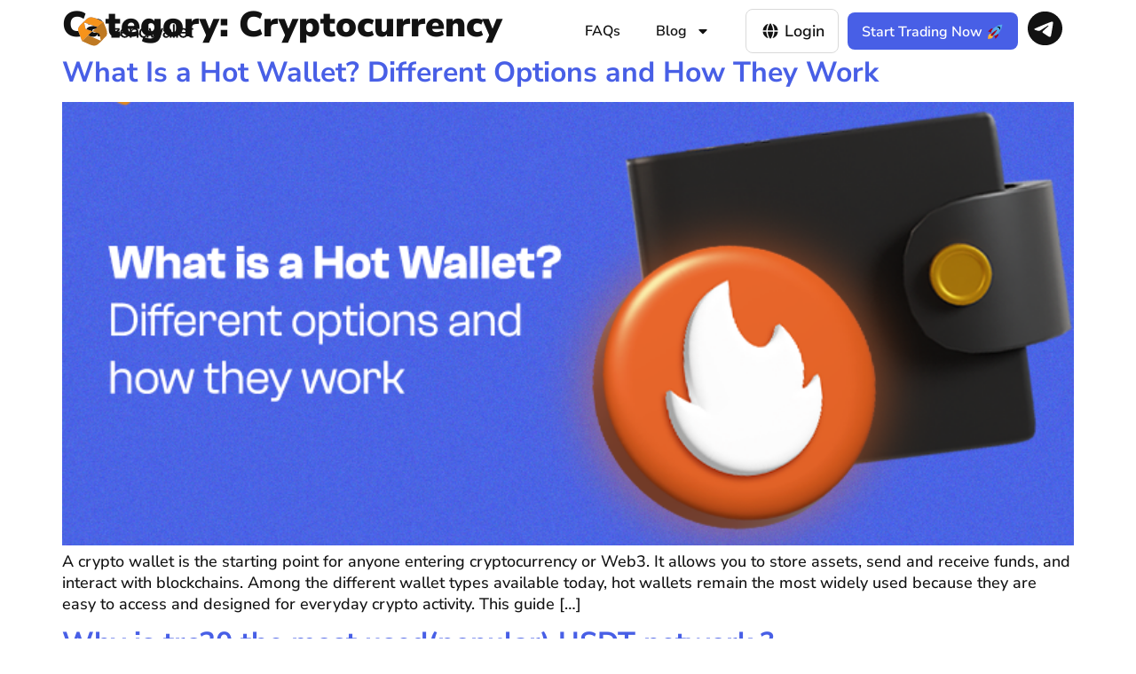

--- FILE ---
content_type: text/html; charset=UTF-8
request_url: https://blog.zendwallet.com/category/cryptocurrency/
body_size: 18490
content:
<!doctype html>
<html lang="en-US" prefix="og: https://ogp.me/ns#">
<head>
	<meta charset="UTF-8">
	<meta name="viewport" content="width=device-width, initial-scale=1">
	<link rel="profile" href="https://gmpg.org/xfn/11">
	
<!-- Search Engine Optimization by Rank Math PRO - https://rankmath.com/ -->
<title>Cryptocurrency -</title>
<meta name="robots" content="follow, index, max-snippet:-1, max-video-preview:-1, max-image-preview:large"/>
<link rel="canonical" href="https://blog.zendwallet.com/category/cryptocurrency/" />
<link rel="next" href="https://blog.zendwallet.com/category/cryptocurrency/page/2/" />
<meta property="og:locale" content="en_US" />
<meta property="og:type" content="article" />
<meta property="og:title" content="Cryptocurrency -" />
<meta property="og:url" content="https://blog.zendwallet.com/category/cryptocurrency/" />
<meta property="og:site_name" content="Zendwallet Blog" />
<meta name="twitter:card" content="summary_large_image" />
<meta name="twitter:title" content="Cryptocurrency -" />
<meta name="twitter:label1" content="Posts" />
<meta name="twitter:data1" content="63" />
<script type="application/ld+json" class="rank-math-schema-pro">{"@context":"https://schema.org","@graph":[{"@type":"Person","@id":"https://blog.zendwallet.com/#person","name":"Zendwallet Blog","image":{"@type":"ImageObject","@id":"https://blog.zendwallet.com/#logo","url":"https://blog.zendwallet.com/wp-content/uploads/2025/01/Logo-variations-1.svg","contentUrl":"https://blog.zendwallet.com/wp-content/uploads/2025/01/Logo-variations-1.svg","caption":"Zendwallet Blog","inLanguage":"en-US","width":"130","height":"33"}},{"@type":"WebSite","@id":"https://blog.zendwallet.com/#website","url":"https://blog.zendwallet.com","name":"Zendwallet Blog","publisher":{"@id":"https://blog.zendwallet.com/#person"},"inLanguage":"en-US"},{"@type":"CollectionPage","@id":"https://blog.zendwallet.com/category/cryptocurrency/#webpage","url":"https://blog.zendwallet.com/category/cryptocurrency/","name":"Cryptocurrency -","isPartOf":{"@id":"https://blog.zendwallet.com/#website"},"inLanguage":"en-US"}]}</script>
<!-- /Rank Math WordPress SEO plugin -->

<link rel="alternate" type="application/rss+xml" title=" &raquo; Feed" href="https://blog.zendwallet.com/feed/" />
<link rel="alternate" type="application/rss+xml" title=" &raquo; Comments Feed" href="https://blog.zendwallet.com/comments/feed/" />
<link rel="alternate" type="application/rss+xml" title=" &raquo; Cryptocurrency Category Feed" href="https://blog.zendwallet.com/category/cryptocurrency/feed/" />
<style id='wp-img-auto-sizes-contain-inline-css'>
img:is([sizes=auto i],[sizes^="auto," i]){contain-intrinsic-size:3000px 1500px}
/*# sourceURL=wp-img-auto-sizes-contain-inline-css */
</style>
<style id='wp-emoji-styles-inline-css'>

	img.wp-smiley, img.emoji {
		display: inline !important;
		border: none !important;
		box-shadow: none !important;
		height: 1em !important;
		width: 1em !important;
		margin: 0 0.07em !important;
		vertical-align: -0.1em !important;
		background: none !important;
		padding: 0 !important;
	}
/*# sourceURL=wp-emoji-styles-inline-css */
</style>
<link rel='stylesheet' id='wp-block-library-css' href='https://blog.zendwallet.com/wp-includes/css/dist/block-library/style.min.css?ver=6.9' media='all' />
<style id='wp-block-heading-inline-css'>
h1:where(.wp-block-heading).has-background,h2:where(.wp-block-heading).has-background,h3:where(.wp-block-heading).has-background,h4:where(.wp-block-heading).has-background,h5:where(.wp-block-heading).has-background,h6:where(.wp-block-heading).has-background{padding:1.25em 2.375em}h1.has-text-align-left[style*=writing-mode]:where([style*=vertical-lr]),h1.has-text-align-right[style*=writing-mode]:where([style*=vertical-rl]),h2.has-text-align-left[style*=writing-mode]:where([style*=vertical-lr]),h2.has-text-align-right[style*=writing-mode]:where([style*=vertical-rl]),h3.has-text-align-left[style*=writing-mode]:where([style*=vertical-lr]),h3.has-text-align-right[style*=writing-mode]:where([style*=vertical-rl]),h4.has-text-align-left[style*=writing-mode]:where([style*=vertical-lr]),h4.has-text-align-right[style*=writing-mode]:where([style*=vertical-rl]),h5.has-text-align-left[style*=writing-mode]:where([style*=vertical-lr]),h5.has-text-align-right[style*=writing-mode]:where([style*=vertical-rl]),h6.has-text-align-left[style*=writing-mode]:where([style*=vertical-lr]),h6.has-text-align-right[style*=writing-mode]:where([style*=vertical-rl]){rotate:180deg}
/*# sourceURL=https://blog.zendwallet.com/wp-includes/blocks/heading/style.min.css */
</style>
<style id='wp-block-paragraph-inline-css'>
.is-small-text{font-size:.875em}.is-regular-text{font-size:1em}.is-large-text{font-size:2.25em}.is-larger-text{font-size:3em}.has-drop-cap:not(:focus):first-letter{float:left;font-size:8.4em;font-style:normal;font-weight:100;line-height:.68;margin:.05em .1em 0 0;text-transform:uppercase}body.rtl .has-drop-cap:not(:focus):first-letter{float:none;margin-left:.1em}p.has-drop-cap.has-background{overflow:hidden}:root :where(p.has-background){padding:1.25em 2.375em}:where(p.has-text-color:not(.has-link-color)) a{color:inherit}p.has-text-align-left[style*="writing-mode:vertical-lr"],p.has-text-align-right[style*="writing-mode:vertical-rl"]{rotate:180deg}
/*# sourceURL=https://blog.zendwallet.com/wp-includes/blocks/paragraph/style.min.css */
</style>
<style id='wp-block-table-inline-css'>
.wp-block-table{overflow-x:auto}.wp-block-table table{border-collapse:collapse;width:100%}.wp-block-table thead{border-bottom:3px solid}.wp-block-table tfoot{border-top:3px solid}.wp-block-table td,.wp-block-table th{border:1px solid;padding:.5em}.wp-block-table .has-fixed-layout{table-layout:fixed;width:100%}.wp-block-table .has-fixed-layout td,.wp-block-table .has-fixed-layout th{word-break:break-word}.wp-block-table.aligncenter,.wp-block-table.alignleft,.wp-block-table.alignright{display:table;width:auto}.wp-block-table.aligncenter td,.wp-block-table.aligncenter th,.wp-block-table.alignleft td,.wp-block-table.alignleft th,.wp-block-table.alignright td,.wp-block-table.alignright th{word-break:break-word}.wp-block-table .has-subtle-light-gray-background-color{background-color:#f3f4f5}.wp-block-table .has-subtle-pale-green-background-color{background-color:#e9fbe5}.wp-block-table .has-subtle-pale-blue-background-color{background-color:#e7f5fe}.wp-block-table .has-subtle-pale-pink-background-color{background-color:#fcf0ef}.wp-block-table.is-style-stripes{background-color:initial;border-collapse:inherit;border-spacing:0}.wp-block-table.is-style-stripes tbody tr:nth-child(odd){background-color:#f0f0f0}.wp-block-table.is-style-stripes.has-subtle-light-gray-background-color tbody tr:nth-child(odd){background-color:#f3f4f5}.wp-block-table.is-style-stripes.has-subtle-pale-green-background-color tbody tr:nth-child(odd){background-color:#e9fbe5}.wp-block-table.is-style-stripes.has-subtle-pale-blue-background-color tbody tr:nth-child(odd){background-color:#e7f5fe}.wp-block-table.is-style-stripes.has-subtle-pale-pink-background-color tbody tr:nth-child(odd){background-color:#fcf0ef}.wp-block-table.is-style-stripes td,.wp-block-table.is-style-stripes th{border-color:#0000}.wp-block-table.is-style-stripes{border-bottom:1px solid #f0f0f0}.wp-block-table .has-border-color td,.wp-block-table .has-border-color th,.wp-block-table .has-border-color tr,.wp-block-table .has-border-color>*{border-color:inherit}.wp-block-table table[style*=border-top-color] tr:first-child,.wp-block-table table[style*=border-top-color] tr:first-child td,.wp-block-table table[style*=border-top-color] tr:first-child th,.wp-block-table table[style*=border-top-color]>*,.wp-block-table table[style*=border-top-color]>* td,.wp-block-table table[style*=border-top-color]>* th{border-top-color:inherit}.wp-block-table table[style*=border-top-color] tr:not(:first-child){border-top-color:initial}.wp-block-table table[style*=border-right-color] td:last-child,.wp-block-table table[style*=border-right-color] th,.wp-block-table table[style*=border-right-color] tr,.wp-block-table table[style*=border-right-color]>*{border-right-color:inherit}.wp-block-table table[style*=border-bottom-color] tr:last-child,.wp-block-table table[style*=border-bottom-color] tr:last-child td,.wp-block-table table[style*=border-bottom-color] tr:last-child th,.wp-block-table table[style*=border-bottom-color]>*,.wp-block-table table[style*=border-bottom-color]>* td,.wp-block-table table[style*=border-bottom-color]>* th{border-bottom-color:inherit}.wp-block-table table[style*=border-bottom-color] tr:not(:last-child){border-bottom-color:initial}.wp-block-table table[style*=border-left-color] td:first-child,.wp-block-table table[style*=border-left-color] th,.wp-block-table table[style*=border-left-color] tr,.wp-block-table table[style*=border-left-color]>*{border-left-color:inherit}.wp-block-table table[style*=border-style] td,.wp-block-table table[style*=border-style] th,.wp-block-table table[style*=border-style] tr,.wp-block-table table[style*=border-style]>*{border-style:inherit}.wp-block-table table[style*=border-width] td,.wp-block-table table[style*=border-width] th,.wp-block-table table[style*=border-width] tr,.wp-block-table table[style*=border-width]>*{border-style:inherit;border-width:inherit}
/*# sourceURL=https://blog.zendwallet.com/wp-includes/blocks/table/style.min.css */
</style>
<style id='global-styles-inline-css'>
:root{--wp--preset--aspect-ratio--square: 1;--wp--preset--aspect-ratio--4-3: 4/3;--wp--preset--aspect-ratio--3-4: 3/4;--wp--preset--aspect-ratio--3-2: 3/2;--wp--preset--aspect-ratio--2-3: 2/3;--wp--preset--aspect-ratio--16-9: 16/9;--wp--preset--aspect-ratio--9-16: 9/16;--wp--preset--color--black: #000000;--wp--preset--color--cyan-bluish-gray: #abb8c3;--wp--preset--color--white: #ffffff;--wp--preset--color--pale-pink: #f78da7;--wp--preset--color--vivid-red: #cf2e2e;--wp--preset--color--luminous-vivid-orange: #ff6900;--wp--preset--color--luminous-vivid-amber: #fcb900;--wp--preset--color--light-green-cyan: #7bdcb5;--wp--preset--color--vivid-green-cyan: #00d084;--wp--preset--color--pale-cyan-blue: #8ed1fc;--wp--preset--color--vivid-cyan-blue: #0693e3;--wp--preset--color--vivid-purple: #9b51e0;--wp--preset--gradient--vivid-cyan-blue-to-vivid-purple: linear-gradient(135deg,rgb(6,147,227) 0%,rgb(155,81,224) 100%);--wp--preset--gradient--light-green-cyan-to-vivid-green-cyan: linear-gradient(135deg,rgb(122,220,180) 0%,rgb(0,208,130) 100%);--wp--preset--gradient--luminous-vivid-amber-to-luminous-vivid-orange: linear-gradient(135deg,rgb(252,185,0) 0%,rgb(255,105,0) 100%);--wp--preset--gradient--luminous-vivid-orange-to-vivid-red: linear-gradient(135deg,rgb(255,105,0) 0%,rgb(207,46,46) 100%);--wp--preset--gradient--very-light-gray-to-cyan-bluish-gray: linear-gradient(135deg,rgb(238,238,238) 0%,rgb(169,184,195) 100%);--wp--preset--gradient--cool-to-warm-spectrum: linear-gradient(135deg,rgb(74,234,220) 0%,rgb(151,120,209) 20%,rgb(207,42,186) 40%,rgb(238,44,130) 60%,rgb(251,105,98) 80%,rgb(254,248,76) 100%);--wp--preset--gradient--blush-light-purple: linear-gradient(135deg,rgb(255,206,236) 0%,rgb(152,150,240) 100%);--wp--preset--gradient--blush-bordeaux: linear-gradient(135deg,rgb(254,205,165) 0%,rgb(254,45,45) 50%,rgb(107,0,62) 100%);--wp--preset--gradient--luminous-dusk: linear-gradient(135deg,rgb(255,203,112) 0%,rgb(199,81,192) 50%,rgb(65,88,208) 100%);--wp--preset--gradient--pale-ocean: linear-gradient(135deg,rgb(255,245,203) 0%,rgb(182,227,212) 50%,rgb(51,167,181) 100%);--wp--preset--gradient--electric-grass: linear-gradient(135deg,rgb(202,248,128) 0%,rgb(113,206,126) 100%);--wp--preset--gradient--midnight: linear-gradient(135deg,rgb(2,3,129) 0%,rgb(40,116,252) 100%);--wp--preset--font-size--small: 13px;--wp--preset--font-size--medium: 20px;--wp--preset--font-size--large: 36px;--wp--preset--font-size--x-large: 42px;--wp--preset--spacing--20: 0.44rem;--wp--preset--spacing--30: 0.67rem;--wp--preset--spacing--40: 1rem;--wp--preset--spacing--50: 1.5rem;--wp--preset--spacing--60: 2.25rem;--wp--preset--spacing--70: 3.38rem;--wp--preset--spacing--80: 5.06rem;--wp--preset--shadow--natural: 6px 6px 9px rgba(0, 0, 0, 0.2);--wp--preset--shadow--deep: 12px 12px 50px rgba(0, 0, 0, 0.4);--wp--preset--shadow--sharp: 6px 6px 0px rgba(0, 0, 0, 0.2);--wp--preset--shadow--outlined: 6px 6px 0px -3px rgb(255, 255, 255), 6px 6px rgb(0, 0, 0);--wp--preset--shadow--crisp: 6px 6px 0px rgb(0, 0, 0);}:root { --wp--style--global--content-size: 800px;--wp--style--global--wide-size: 1200px; }:where(body) { margin: 0; }.wp-site-blocks > .alignleft { float: left; margin-right: 2em; }.wp-site-blocks > .alignright { float: right; margin-left: 2em; }.wp-site-blocks > .aligncenter { justify-content: center; margin-left: auto; margin-right: auto; }:where(.wp-site-blocks) > * { margin-block-start: 24px; margin-block-end: 0; }:where(.wp-site-blocks) > :first-child { margin-block-start: 0; }:where(.wp-site-blocks) > :last-child { margin-block-end: 0; }:root { --wp--style--block-gap: 24px; }:root :where(.is-layout-flow) > :first-child{margin-block-start: 0;}:root :where(.is-layout-flow) > :last-child{margin-block-end: 0;}:root :where(.is-layout-flow) > *{margin-block-start: 24px;margin-block-end: 0;}:root :where(.is-layout-constrained) > :first-child{margin-block-start: 0;}:root :where(.is-layout-constrained) > :last-child{margin-block-end: 0;}:root :where(.is-layout-constrained) > *{margin-block-start: 24px;margin-block-end: 0;}:root :where(.is-layout-flex){gap: 24px;}:root :where(.is-layout-grid){gap: 24px;}.is-layout-flow > .alignleft{float: left;margin-inline-start: 0;margin-inline-end: 2em;}.is-layout-flow > .alignright{float: right;margin-inline-start: 2em;margin-inline-end: 0;}.is-layout-flow > .aligncenter{margin-left: auto !important;margin-right: auto !important;}.is-layout-constrained > .alignleft{float: left;margin-inline-start: 0;margin-inline-end: 2em;}.is-layout-constrained > .alignright{float: right;margin-inline-start: 2em;margin-inline-end: 0;}.is-layout-constrained > .aligncenter{margin-left: auto !important;margin-right: auto !important;}.is-layout-constrained > :where(:not(.alignleft):not(.alignright):not(.alignfull)){max-width: var(--wp--style--global--content-size);margin-left: auto !important;margin-right: auto !important;}.is-layout-constrained > .alignwide{max-width: var(--wp--style--global--wide-size);}body .is-layout-flex{display: flex;}.is-layout-flex{flex-wrap: wrap;align-items: center;}.is-layout-flex > :is(*, div){margin: 0;}body .is-layout-grid{display: grid;}.is-layout-grid > :is(*, div){margin: 0;}body{padding-top: 0px;padding-right: 0px;padding-bottom: 0px;padding-left: 0px;}a:where(:not(.wp-element-button)){text-decoration: underline;}:root :where(.wp-element-button, .wp-block-button__link){background-color: #32373c;border-width: 0;color: #fff;font-family: inherit;font-size: inherit;font-style: inherit;font-weight: inherit;letter-spacing: inherit;line-height: inherit;padding-top: calc(0.667em + 2px);padding-right: calc(1.333em + 2px);padding-bottom: calc(0.667em + 2px);padding-left: calc(1.333em + 2px);text-decoration: none;text-transform: inherit;}.has-black-color{color: var(--wp--preset--color--black) !important;}.has-cyan-bluish-gray-color{color: var(--wp--preset--color--cyan-bluish-gray) !important;}.has-white-color{color: var(--wp--preset--color--white) !important;}.has-pale-pink-color{color: var(--wp--preset--color--pale-pink) !important;}.has-vivid-red-color{color: var(--wp--preset--color--vivid-red) !important;}.has-luminous-vivid-orange-color{color: var(--wp--preset--color--luminous-vivid-orange) !important;}.has-luminous-vivid-amber-color{color: var(--wp--preset--color--luminous-vivid-amber) !important;}.has-light-green-cyan-color{color: var(--wp--preset--color--light-green-cyan) !important;}.has-vivid-green-cyan-color{color: var(--wp--preset--color--vivid-green-cyan) !important;}.has-pale-cyan-blue-color{color: var(--wp--preset--color--pale-cyan-blue) !important;}.has-vivid-cyan-blue-color{color: var(--wp--preset--color--vivid-cyan-blue) !important;}.has-vivid-purple-color{color: var(--wp--preset--color--vivid-purple) !important;}.has-black-background-color{background-color: var(--wp--preset--color--black) !important;}.has-cyan-bluish-gray-background-color{background-color: var(--wp--preset--color--cyan-bluish-gray) !important;}.has-white-background-color{background-color: var(--wp--preset--color--white) !important;}.has-pale-pink-background-color{background-color: var(--wp--preset--color--pale-pink) !important;}.has-vivid-red-background-color{background-color: var(--wp--preset--color--vivid-red) !important;}.has-luminous-vivid-orange-background-color{background-color: var(--wp--preset--color--luminous-vivid-orange) !important;}.has-luminous-vivid-amber-background-color{background-color: var(--wp--preset--color--luminous-vivid-amber) !important;}.has-light-green-cyan-background-color{background-color: var(--wp--preset--color--light-green-cyan) !important;}.has-vivid-green-cyan-background-color{background-color: var(--wp--preset--color--vivid-green-cyan) !important;}.has-pale-cyan-blue-background-color{background-color: var(--wp--preset--color--pale-cyan-blue) !important;}.has-vivid-cyan-blue-background-color{background-color: var(--wp--preset--color--vivid-cyan-blue) !important;}.has-vivid-purple-background-color{background-color: var(--wp--preset--color--vivid-purple) !important;}.has-black-border-color{border-color: var(--wp--preset--color--black) !important;}.has-cyan-bluish-gray-border-color{border-color: var(--wp--preset--color--cyan-bluish-gray) !important;}.has-white-border-color{border-color: var(--wp--preset--color--white) !important;}.has-pale-pink-border-color{border-color: var(--wp--preset--color--pale-pink) !important;}.has-vivid-red-border-color{border-color: var(--wp--preset--color--vivid-red) !important;}.has-luminous-vivid-orange-border-color{border-color: var(--wp--preset--color--luminous-vivid-orange) !important;}.has-luminous-vivid-amber-border-color{border-color: var(--wp--preset--color--luminous-vivid-amber) !important;}.has-light-green-cyan-border-color{border-color: var(--wp--preset--color--light-green-cyan) !important;}.has-vivid-green-cyan-border-color{border-color: var(--wp--preset--color--vivid-green-cyan) !important;}.has-pale-cyan-blue-border-color{border-color: var(--wp--preset--color--pale-cyan-blue) !important;}.has-vivid-cyan-blue-border-color{border-color: var(--wp--preset--color--vivid-cyan-blue) !important;}.has-vivid-purple-border-color{border-color: var(--wp--preset--color--vivid-purple) !important;}.has-vivid-cyan-blue-to-vivid-purple-gradient-background{background: var(--wp--preset--gradient--vivid-cyan-blue-to-vivid-purple) !important;}.has-light-green-cyan-to-vivid-green-cyan-gradient-background{background: var(--wp--preset--gradient--light-green-cyan-to-vivid-green-cyan) !important;}.has-luminous-vivid-amber-to-luminous-vivid-orange-gradient-background{background: var(--wp--preset--gradient--luminous-vivid-amber-to-luminous-vivid-orange) !important;}.has-luminous-vivid-orange-to-vivid-red-gradient-background{background: var(--wp--preset--gradient--luminous-vivid-orange-to-vivid-red) !important;}.has-very-light-gray-to-cyan-bluish-gray-gradient-background{background: var(--wp--preset--gradient--very-light-gray-to-cyan-bluish-gray) !important;}.has-cool-to-warm-spectrum-gradient-background{background: var(--wp--preset--gradient--cool-to-warm-spectrum) !important;}.has-blush-light-purple-gradient-background{background: var(--wp--preset--gradient--blush-light-purple) !important;}.has-blush-bordeaux-gradient-background{background: var(--wp--preset--gradient--blush-bordeaux) !important;}.has-luminous-dusk-gradient-background{background: var(--wp--preset--gradient--luminous-dusk) !important;}.has-pale-ocean-gradient-background{background: var(--wp--preset--gradient--pale-ocean) !important;}.has-electric-grass-gradient-background{background: var(--wp--preset--gradient--electric-grass) !important;}.has-midnight-gradient-background{background: var(--wp--preset--gradient--midnight) !important;}.has-small-font-size{font-size: var(--wp--preset--font-size--small) !important;}.has-medium-font-size{font-size: var(--wp--preset--font-size--medium) !important;}.has-large-font-size{font-size: var(--wp--preset--font-size--large) !important;}.has-x-large-font-size{font-size: var(--wp--preset--font-size--x-large) !important;}
/*# sourceURL=global-styles-inline-css */
</style>

<link rel='stylesheet' id='hello-elementor-css' href='https://blog.zendwallet.com/wp-content/themes/hello-elementor/assets/css/reset.css?ver=3.4.4' media='all' />
<link rel='stylesheet' id='hello-elementor-theme-style-css' href='https://blog.zendwallet.com/wp-content/themes/hello-elementor/assets/css/theme.css?ver=3.4.4' media='all' />
<link rel='stylesheet' id='hello-elementor-header-footer-css' href='https://blog.zendwallet.com/wp-content/themes/hello-elementor/assets/css/header-footer.css?ver=3.4.4' media='all' />
<link rel='stylesheet' id='elementor-frontend-css' href='https://blog.zendwallet.com/wp-content/uploads/elementor/css/custom-frontend.min.css?ver=1768402848' media='all' />
<link rel='stylesheet' id='elementor-post-27-css' href='https://blog.zendwallet.com/wp-content/uploads/elementor/css/post-27.css?ver=1768402849' media='all' />
<link rel='stylesheet' id='widget-image-css' href='https://blog.zendwallet.com/wp-content/plugins/elementor/assets/css/widget-image.min.css?ver=3.30.0' media='all' />
<link rel='stylesheet' id='widget-nav-menu-css' href='https://blog.zendwallet.com/wp-content/uploads/elementor/css/custom-pro-widget-nav-menu.min.css?ver=1768402848' media='all' />
<link rel='stylesheet' id='widget-icon-list-css' href='https://blog.zendwallet.com/wp-content/uploads/elementor/css/custom-widget-icon-list.min.css?ver=1768402848' media='all' />
<link rel='stylesheet' id='e-sticky-css' href='https://blog.zendwallet.com/wp-content/plugins/elementor-pro/assets/css/modules/sticky.min.css?ver=3.30.0' media='all' />
<link rel='stylesheet' id='e-motion-fx-css' href='https://blog.zendwallet.com/wp-content/plugins/elementor-pro/assets/css/modules/motion-fx.min.css?ver=3.30.0' media='all' />
<link rel='stylesheet' id='elementor-post-41-css' href='https://blog.zendwallet.com/wp-content/uploads/elementor/css/post-41.css?ver=1768402849' media='all' />
<link rel='stylesheet' id='elementor-post-48-css' href='https://blog.zendwallet.com/wp-content/uploads/elementor/css/post-48.css?ver=1768402849' media='all' />
<link rel='stylesheet' id='elementor-gf-local-nunitosans-css' href='https://blog.zendwallet.com/wp-content/uploads/elementor/google-fonts/css/nunitosans.css?ver=1745493329' media='all' />
<script src="https://blog.zendwallet.com/wp-includes/js/jquery/jquery.min.js?ver=3.7.1" id="jquery-core-js"></script>
<script src="https://blog.zendwallet.com/wp-includes/js/jquery/jquery-migrate.min.js?ver=3.4.1" id="jquery-migrate-js"></script>
<link rel="https://api.w.org/" href="https://blog.zendwallet.com/wp-json/" /><link rel="alternate" title="JSON" type="application/json" href="https://blog.zendwallet.com/wp-json/wp/v2/categories/14" /><link rel="EditURI" type="application/rsd+xml" title="RSD" href="https://blog.zendwallet.com/xmlrpc.php?rsd" />
<meta name="generator" content="WordPress 6.9" />
<meta name="generator" content="Elementor 3.30.0; features: e_font_icon_svg, additional_custom_breakpoints, e_element_cache; settings: css_print_method-external, google_font-enabled, font_display-swap">
			<style>
				.e-con.e-parent:nth-of-type(n+4):not(.e-lazyloaded):not(.e-no-lazyload),
				.e-con.e-parent:nth-of-type(n+4):not(.e-lazyloaded):not(.e-no-lazyload) * {
					background-image: none !important;
				}
				@media screen and (max-height: 1024px) {
					.e-con.e-parent:nth-of-type(n+3):not(.e-lazyloaded):not(.e-no-lazyload),
					.e-con.e-parent:nth-of-type(n+3):not(.e-lazyloaded):not(.e-no-lazyload) * {
						background-image: none !important;
					}
				}
				@media screen and (max-height: 640px) {
					.e-con.e-parent:nth-of-type(n+2):not(.e-lazyloaded):not(.e-no-lazyload),
					.e-con.e-parent:nth-of-type(n+2):not(.e-lazyloaded):not(.e-no-lazyload) * {
						background-image: none !important;
					}
				}
			</style>
			<link rel="icon" href="https://blog.zendwallet.com/wp-content/uploads/2025/01/cropped-Logo-variations@2x-32x32.png" sizes="32x32" />
<link rel="icon" href="https://blog.zendwallet.com/wp-content/uploads/2025/01/cropped-Logo-variations@2x-192x192.png" sizes="192x192" />
<link rel="apple-touch-icon" href="https://blog.zendwallet.com/wp-content/uploads/2025/01/cropped-Logo-variations@2x-180x180.png" />
<meta name="msapplication-TileImage" content="https://blog.zendwallet.com/wp-content/uploads/2025/01/cropped-Logo-variations@2x-270x270.png" />
		<style id="wp-custom-css">
			@media only screen and (max-width: 500px){
body, html {
   	overflow-x: hidden; 
}
}		</style>
		</head>
<body class="archive category category-cryptocurrency category-14 wp-custom-logo wp-embed-responsive wp-theme-hello-elementor hello-elementor-default elementor-default elementor-kit-27">


<a class="skip-link screen-reader-text" href="#content">Skip to content</a>

		<div data-elementor-type="header" data-elementor-id="41" class="elementor elementor-41 elementor-location-header" data-elementor-post-type="elementor_library">
			<div class="elementor-element elementor-element-77677dda elementor-hidden-mobile e-flex e-con-boxed e-con e-parent" data-id="77677dda" data-element_type="container" data-settings="{&quot;background_background&quot;:&quot;classic&quot;,&quot;background_motion_fx_motion_fx_scrolling&quot;:&quot;yes&quot;,&quot;background_motion_fx_opacity_effect&quot;:&quot;yes&quot;,&quot;background_motion_fx_opacity_range&quot;:{&quot;unit&quot;:&quot;%&quot;,&quot;size&quot;:&quot;&quot;,&quot;sizes&quot;:{&quot;start&quot;:0,&quot;end&quot;:14}},&quot;background_motion_fx_range&quot;:&quot;page&quot;,&quot;sticky&quot;:&quot;top&quot;,&quot;sticky_on&quot;:[&quot;widescreen&quot;,&quot;desktop&quot;,&quot;laptop&quot;,&quot;tablet_extra&quot;,&quot;tablet&quot;,&quot;mobile_extra&quot;],&quot;sticky_parent&quot;:&quot;yes&quot;,&quot;animation&quot;:&quot;none&quot;,&quot;background_motion_fx_opacity_direction&quot;:&quot;out-in&quot;,&quot;background_motion_fx_opacity_level&quot;:{&quot;unit&quot;:&quot;px&quot;,&quot;size&quot;:10,&quot;sizes&quot;:[]},&quot;background_motion_fx_devices&quot;:[&quot;widescreen&quot;,&quot;desktop&quot;,&quot;laptop&quot;,&quot;tablet_extra&quot;,&quot;tablet&quot;,&quot;mobile_extra&quot;,&quot;mobile&quot;],&quot;sticky_offset&quot;:0,&quot;sticky_effects_offset&quot;:0,&quot;sticky_anchor_link_offset&quot;:0}">
					<div class="e-con-inner">
		<div class="elementor-element elementor-element-61904018 e-grid e-con-boxed e-con e-child" data-id="61904018" data-element_type="container">
					<div class="e-con-inner">
				<div class="elementor-element elementor-element-2b9f0c1d elementor-widget elementor-widget-theme-site-logo elementor-widget-image" data-id="2b9f0c1d" data-element_type="widget" data-widget_type="theme-site-logo.default">
				<div class="elementor-widget-container">
											<a href="http://zendwallet.com/">
			<img width="130" height="33" src="https://blog.zendwallet.com/wp-content/uploads/2025/01/Logo-variations-1.svg" class="attachment-full size-full wp-image-40" alt="" />				</a>
											</div>
				</div>
				<div class="elementor-element elementor-element-4e824813 elementor-nav-menu__align-end elementor-nav-menu--dropdown-none elementor-widget elementor-widget-nav-menu" data-id="4e824813" data-element_type="widget" data-settings="{&quot;layout&quot;:&quot;horizontal&quot;,&quot;submenu_icon&quot;:{&quot;value&quot;:&quot;&lt;svg class=\&quot;e-font-icon-svg e-fas-caret-down\&quot; viewBox=\&quot;0 0 320 512\&quot; xmlns=\&quot;http:\/\/www.w3.org\/2000\/svg\&quot;&gt;&lt;path d=\&quot;M31.3 192h257.3c17.8 0 26.7 21.5 14.1 34.1L174.1 354.8c-7.8 7.8-20.5 7.8-28.3 0L17.2 226.1C4.6 213.5 13.5 192 31.3 192z\&quot;&gt;&lt;\/path&gt;&lt;\/svg&gt;&quot;,&quot;library&quot;:&quot;fa-solid&quot;}}" data-widget_type="nav-menu.default">
				<div class="elementor-widget-container">
								<nav aria-label="Menu" class="elementor-nav-menu--main elementor-nav-menu__container elementor-nav-menu--layout-horizontal e--pointer-none">
				<ul id="menu-1-4e824813" class="elementor-nav-menu"><li class="menu-item menu-item-type-custom menu-item-object-custom menu-item-69"><a href="https://faq.zendwallet.com/" class="elementor-item">FAQs</a></li>
<li class="menu-item menu-item-type-custom menu-item-object-custom menu-item-has-children menu-item-2713"><a href="#" class="elementor-item elementor-item-anchor">Blog</a>
<ul class="sub-menu elementor-nav-menu--dropdown">
	<li class="menu-item menu-item-type-post_type menu-item-object-page menu-item-home menu-item-2714"><a href="https://blog.zendwallet.com/" class="elementor-sub-item">All Categories</a></li>
	<li class="menu-item menu-item-type-post_type menu-item-object-page menu-item-2715"><a href="https://blog.zendwallet.com/categories/" class="elementor-sub-item">Categories</a></li>
</ul>
</li>
</ul>			</nav>
						<nav class="elementor-nav-menu--dropdown elementor-nav-menu__container" aria-hidden="true">
				<ul id="menu-2-4e824813" class="elementor-nav-menu"><li class="menu-item menu-item-type-custom menu-item-object-custom menu-item-69"><a href="https://faq.zendwallet.com/" class="elementor-item" tabindex="-1">FAQs</a></li>
<li class="menu-item menu-item-type-custom menu-item-object-custom menu-item-has-children menu-item-2713"><a href="#" class="elementor-item elementor-item-anchor" tabindex="-1">Blog</a>
<ul class="sub-menu elementor-nav-menu--dropdown">
	<li class="menu-item menu-item-type-post_type menu-item-object-page menu-item-home menu-item-2714"><a href="https://blog.zendwallet.com/" class="elementor-sub-item" tabindex="-1">All Categories</a></li>
	<li class="menu-item menu-item-type-post_type menu-item-object-page menu-item-2715"><a href="https://blog.zendwallet.com/categories/" class="elementor-sub-item" tabindex="-1">Categories</a></li>
</ul>
</li>
</ul>			</nav>
						</div>
				</div>
		<div class="elementor-element elementor-element-297214d9 e-grid e-con-full e-con e-child" data-id="297214d9" data-element_type="container">
				<div class="elementor-element elementor-element-5bf9455a elementor-icon-list--layout-inline elementor-align-center elementor-list-item-link-full_width elementor-widget elementor-widget-icon-list" data-id="5bf9455a" data-element_type="widget" data-widget_type="icon-list.default">
				<div class="elementor-widget-container">
							<ul class="elementor-icon-list-items elementor-inline-items">
							<li class="elementor-icon-list-item elementor-inline-item">
											<a href="https://zendwallet.com/login">

												<span class="elementor-icon-list-icon">
							<svg xmlns="http://www.w3.org/2000/svg" width="18" height="19" viewBox="0 0 18 19" fill="none"><path fill-rule="evenodd" clip-rule="evenodd" d="M6.52838 0.855494C4.78858 1.36156 3.24186 2.38057 2.09026 3.77943C0.938651 5.17828 0.235705 6.89193 0.0732422 8.69654H4.18725C4.42575 5.9505 5.22193 3.28199 6.52709 0.854209L6.52838 0.855494ZM4.18725 10.3036H0.0732422C0.235365 12.1082 0.938011 13.8221 2.08939 15.2211C3.24077 16.6202 4.78735 17.6395 6.52709 18.1459C5.22193 15.7181 4.42575 13.0496 4.18725 10.3036ZM8.58924 18.4892C7.02951 16.0175 6.07378 13.2133 5.79943 10.3036H12.2726C11.9982 13.2133 11.0425 16.0175 9.48275 18.4892C9.18509 18.5036 8.8869 18.5036 8.58924 18.4892ZM11.5462 18.1446C13.2857 17.6383 14.8322 16.6192 15.9835 15.2204C17.1349 13.8215 17.8377 12.108 18 10.3036H13.886C13.6475 13.0496 12.8513 15.7181 11.5462 18.1459V18.1446ZM13.886 8.69654H18C17.8379 6.89187 17.1353 5.17805 15.9839 3.77896C14.8325 2.37988 13.2859 1.36057 11.5462 0.854209C12.8514 3.28198 13.6476 5.9505 13.886 8.69654ZM8.58924 0.510946C8.88732 0.496351 9.18595 0.496351 9.48403 0.510946C11.0433 2.98271 11.9986 5.78692 12.2726 8.69654H5.80071C6.07969 5.76916 7.03749 2.96264 8.58924 0.510946Z" fill="#121212"></path></svg>						</span>
										<span class="elementor-icon-list-text">Login</span>
											</a>
									</li>
						</ul>
						</div>
				</div>
				<div class="elementor-element elementor-element-29fd888f elementor-align-center elementor-widescreen-align-center elementor-widget elementor-widget-button" data-id="29fd888f" data-element_type="widget" data-widget_type="button.default">
				<div class="elementor-widget-container">
									<div class="elementor-button-wrapper">
					<a class="elementor-button elementor-button-link elementor-size-sm" href="https://zendwallet.com/register">
						<span class="elementor-button-content-wrapper">
									<span class="elementor-button-text">Start Trading Now <img src="https://blog.zendwallet.com/wp-content/uploads/2025/02/rocket-removebg-preview.png" width="20" height="20" style="margin-bottom: -5px;" /></span>
					</span>
					</a>
				</div>
								</div>
				</div>
				<div class="elementor-element elementor-element-3572691d elementor-view-default elementor-widget elementor-widget-icon" data-id="3572691d" data-element_type="widget" data-widget_type="icon.default">
				<div class="elementor-widget-container">
							<div class="elementor-icon-wrapper">
			<a class="elementor-icon" href="https://t.me/zendhq">
			<svg xmlns="http://www.w3.org/2000/svg" width="22" height="23" viewBox="0 0 22 23" fill="none"><path d="M11 0.5C4.928 0.5 0 5.428 0 11.5C0 17.572 4.928 22.5 11 22.5C17.072 22.5 22 17.572 22 11.5C22 5.428 17.072 0.5 11 0.5ZM16.104 7.98C15.939 9.718 15.224 13.942 14.861 15.889C14.707 16.714 14.399 16.989 14.113 17.022C13.475 17.077 12.991 16.604 12.375 16.197C11.407 15.559 10.857 15.163 9.922 14.547C8.833 13.832 9.537 13.436 10.164 12.798C10.329 12.633 13.145 10.07 13.2 9.839C13.2076 9.80401 13.2066 9.76769 13.197 9.73318C13.1875 9.69868 13.1696 9.66704 13.145 9.641C13.079 9.586 12.991 9.608 12.914 9.619C12.815 9.641 11.275 10.664 8.272 12.688C7.832 12.985 7.436 13.139 7.084 13.128C6.688 13.117 5.94 12.908 5.379 12.721C4.686 12.501 4.147 12.38 4.191 11.995C4.213 11.797 4.488 11.599 5.005 11.39C8.217 9.993 10.351 9.069 11.418 8.629C14.476 7.353 15.103 7.133 15.521 7.133C15.609 7.133 15.818 7.155 15.95 7.265C16.06 7.353 16.093 7.474 16.104 7.562C16.093 7.628 16.115 7.826 16.104 7.98Z" fill="#121212"></path></svg>			</a>
		</div>
						</div>
				</div>
				</div>
					</div>
				</div>
					</div>
				</div>
		<div class="elementor-element elementor-element-6dfabfc0 e-flex e-con-boxed e-con e-parent" data-id="6dfabfc0" data-element_type="container">
					<div class="e-con-inner">
					</div>
				</div>
		<div class="elementor-element elementor-element-26f17270 elementor-hidden-widescreen elementor-hidden-desktop elementor-hidden-laptop elementor-hidden-tablet_extra elementor-hidden-tablet elementor-hidden-mobile_extra e-flex e-con-boxed e-con e-parent" data-id="26f17270" data-element_type="container" data-settings="{&quot;background_background&quot;:&quot;classic&quot;}">
					<div class="e-con-inner">
		<div class="elementor-element elementor-element-6edf077d e-grid e-con-full e-con e-child" data-id="6edf077d" data-element_type="container">
				<div class="elementor-element elementor-element-2bbfc7cf elementor-widget elementor-widget-image" data-id="2bbfc7cf" data-element_type="widget" data-widget_type="image.default">
				<div class="elementor-widget-container">
																<a href="https://zendwallet.com/">
							<img width="130" height="33" src="https://blog.zendwallet.com/wp-content/uploads/2025/01/Logo-variations-1.svg" class="attachment-large size-large wp-image-40" alt="" />								</a>
															</div>
				</div>
		<div class="elementor-element elementor-element-1be1f4fb e-grid e-con-full e-con e-child" data-id="1be1f4fb" data-element_type="container">
		<div class="elementor-element elementor-element-292493f1 e-grid e-con-full e-con e-child" data-id="292493f1" data-element_type="container">
				<div class="elementor-element elementor-element-ff66378 elementor-nav-menu__align-center elementor-nav-menu--dropdown-mobile elementor-nav-menu--stretch elementor-nav-menu__text-align-aside elementor-nav-menu--toggle elementor-nav-menu--burger elementor-widget elementor-widget-nav-menu" data-id="ff66378" data-element_type="widget" data-settings="{&quot;full_width&quot;:&quot;stretch&quot;,&quot;layout&quot;:&quot;horizontal&quot;,&quot;submenu_icon&quot;:{&quot;value&quot;:&quot;&lt;svg class=\&quot;e-font-icon-svg e-fas-caret-down\&quot; viewBox=\&quot;0 0 320 512\&quot; xmlns=\&quot;http:\/\/www.w3.org\/2000\/svg\&quot;&gt;&lt;path d=\&quot;M31.3 192h257.3c17.8 0 26.7 21.5 14.1 34.1L174.1 354.8c-7.8 7.8-20.5 7.8-28.3 0L17.2 226.1C4.6 213.5 13.5 192 31.3 192z\&quot;&gt;&lt;\/path&gt;&lt;\/svg&gt;&quot;,&quot;library&quot;:&quot;fa-solid&quot;},&quot;toggle&quot;:&quot;burger&quot;}" data-widget_type="nav-menu.default">
				<div class="elementor-widget-container">
								<nav aria-label="Menu" class="elementor-nav-menu--main elementor-nav-menu__container elementor-nav-menu--layout-horizontal e--pointer-underline e--animation-fade">
				<ul id="menu-1-ff66378" class="elementor-nav-menu"><li class="menu-item menu-item-type-custom menu-item-object-custom menu-item-66"><a href="https://faq.zendwallet.com/" class="elementor-item">FAQs</a></li>
<li class="menu-item menu-item-type-custom menu-item-object-custom menu-item-has-children menu-item-2740"><a href="#" class="elementor-item elementor-item-anchor">Blog</a>
<ul class="sub-menu elementor-nav-menu--dropdown">
	<li class="menu-item menu-item-type-post_type menu-item-object-page menu-item-2738"><a href="https://blog.zendwallet.com/categories/" class="elementor-sub-item">All categories</a></li>
	<li class="menu-item menu-item-type-post_type menu-item-object-page menu-item-home menu-item-2739"><a href="https://blog.zendwallet.com/" class="elementor-sub-item">Categories</a></li>
</ul>
</li>
<li class="menu-item menu-item-type-custom menu-item-object-custom menu-item-67"><a href="https://zendwallet.com/login" class="elementor-item">Login</a></li>
<li class="menu-item menu-item-type-custom menu-item-object-custom menu-item-68"><a href="https://zendwallet.com/register" class="elementor-item">Start Trading Now</a></li>
</ul>			</nav>
					<div class="elementor-menu-toggle" role="button" tabindex="0" aria-label="Menu Toggle" aria-expanded="false">
			<svg aria-hidden="true" role="presentation" class="elementor-menu-toggle__icon--open e-font-icon-svg e-eicon-menu-bar" viewBox="0 0 1000 1000" xmlns="http://www.w3.org/2000/svg"><path d="M104 333H896C929 333 958 304 958 271S929 208 896 208H104C71 208 42 237 42 271S71 333 104 333ZM104 583H896C929 583 958 554 958 521S929 458 896 458H104C71 458 42 487 42 521S71 583 104 583ZM104 833H896C929 833 958 804 958 771S929 708 896 708H104C71 708 42 737 42 771S71 833 104 833Z"></path></svg><svg aria-hidden="true" role="presentation" class="elementor-menu-toggle__icon--close e-font-icon-svg e-eicon-close" viewBox="0 0 1000 1000" xmlns="http://www.w3.org/2000/svg"><path d="M742 167L500 408 258 167C246 154 233 150 217 150 196 150 179 158 167 167 154 179 150 196 150 212 150 229 154 242 171 254L408 500 167 742C138 771 138 800 167 829 196 858 225 858 254 829L496 587 738 829C750 842 767 846 783 846 800 846 817 842 829 829 842 817 846 804 846 783 846 767 842 750 829 737L588 500 833 258C863 229 863 200 833 171 804 137 775 137 742 167Z"></path></svg>		</div>
					<nav class="elementor-nav-menu--dropdown elementor-nav-menu__container" aria-hidden="true">
				<ul id="menu-2-ff66378" class="elementor-nav-menu"><li class="menu-item menu-item-type-custom menu-item-object-custom menu-item-66"><a href="https://faq.zendwallet.com/" class="elementor-item" tabindex="-1">FAQs</a></li>
<li class="menu-item menu-item-type-custom menu-item-object-custom menu-item-has-children menu-item-2740"><a href="#" class="elementor-item elementor-item-anchor" tabindex="-1">Blog</a>
<ul class="sub-menu elementor-nav-menu--dropdown">
	<li class="menu-item menu-item-type-post_type menu-item-object-page menu-item-2738"><a href="https://blog.zendwallet.com/categories/" class="elementor-sub-item" tabindex="-1">All categories</a></li>
	<li class="menu-item menu-item-type-post_type menu-item-object-page menu-item-home menu-item-2739"><a href="https://blog.zendwallet.com/" class="elementor-sub-item" tabindex="-1">Categories</a></li>
</ul>
</li>
<li class="menu-item menu-item-type-custom menu-item-object-custom menu-item-67"><a href="https://zendwallet.com/login" class="elementor-item" tabindex="-1">Login</a></li>
<li class="menu-item menu-item-type-custom menu-item-object-custom menu-item-68"><a href="https://zendwallet.com/register" class="elementor-item" tabindex="-1">Start Trading Now</a></li>
</ul>			</nav>
						</div>
				</div>
				<div class="elementor-element elementor-element-20e90dd7 elementor-view-default elementor-widget elementor-widget-icon" data-id="20e90dd7" data-element_type="widget" data-widget_type="icon.default">
				<div class="elementor-widget-container">
							<div class="elementor-icon-wrapper">
			<a class="elementor-icon" href="https://t.me/zendhq">
			<svg xmlns="http://www.w3.org/2000/svg" width="22" height="23" viewBox="0 0 22 23" fill="none"><path d="M11 0.5C4.928 0.5 0 5.428 0 11.5C0 17.572 4.928 22.5 11 22.5C17.072 22.5 22 17.572 22 11.5C22 5.428 17.072 0.5 11 0.5ZM16.104 7.98C15.939 9.718 15.224 13.942 14.861 15.889C14.707 16.714 14.399 16.989 14.113 17.022C13.475 17.077 12.991 16.604 12.375 16.197C11.407 15.559 10.857 15.163 9.922 14.547C8.833 13.832 9.537 13.436 10.164 12.798C10.329 12.633 13.145 10.07 13.2 9.839C13.2076 9.80401 13.2066 9.76769 13.197 9.73318C13.1875 9.69868 13.1696 9.66704 13.145 9.641C13.079 9.586 12.991 9.608 12.914 9.619C12.815 9.641 11.275 10.664 8.272 12.688C7.832 12.985 7.436 13.139 7.084 13.128C6.688 13.117 5.94 12.908 5.379 12.721C4.686 12.501 4.147 12.38 4.191 11.995C4.213 11.797 4.488 11.599 5.005 11.39C8.217 9.993 10.351 9.069 11.418 8.629C14.476 7.353 15.103 7.133 15.521 7.133C15.609 7.133 15.818 7.155 15.95 7.265C16.06 7.353 16.093 7.474 16.104 7.562C16.093 7.628 16.115 7.826 16.104 7.98Z" fill="#121212"></path></svg>			</a>
		</div>
						</div>
				</div>
				</div>
				</div>
				</div>
					</div>
				</div>
				</div>
		<main id="content" class="site-main">

			<div class="page-header">
			<h1 class="entry-title">Category: <span>Cryptocurrency</span></h1>		</div>
	
	<div class="page-content">
					<article class="post">
				<h2 class="entry-title"><a href="https://blog.zendwallet.com/what-is-a-hot-wallet/">What Is a Hot Wallet? Different Options and How They Work</a></h2><a href="https://blog.zendwallet.com/what-is-a-hot-wallet/"><img loading="lazy" width="765" height="430" src="https://blog.zendwallet.com/wp-content/uploads/2026/01/What-is-a-hot-wallet.png" class="attachment-large size-large wp-post-image" alt="What Is a Hot Wallet?" decoding="async" srcset="https://blog.zendwallet.com/wp-content/uploads/2026/01/What-is-a-hot-wallet.png 765w, https://blog.zendwallet.com/wp-content/uploads/2026/01/What-is-a-hot-wallet-300x169.png 300w" sizes="(max-width: 765px) 100vw, 765px" /></a><p>A crypto wallet is the starting point for anyone entering cryptocurrency or Web3. It allows you to store assets, send and receive funds, and interact with blockchains. Among the different wallet types available today, hot wallets remain the most widely used because they are easy to access and designed for everyday crypto activity. This guide [&hellip;]</p>
			</article>
					<article class="post">
				<h2 class="entry-title"><a href="https://blog.zendwallet.com/why-is-trc20-the-most-usedpopular-usdt-network/">Why is trc20 the most used(popular) USDT network ?</a></h2><a href="https://blog.zendwallet.com/why-is-trc20-the-most-usedpopular-usdt-network/"><img width="765" height="430" src="https://blog.zendwallet.com/wp-content/uploads/2026/01/Why-is-trc20-the-most-used-1.png" class="attachment-large size-large wp-post-image" alt="Why is trc20 the most used(popular) USDT network" decoding="async" srcset="https://blog.zendwallet.com/wp-content/uploads/2026/01/Why-is-trc20-the-most-used-1.png 765w, https://blog.zendwallet.com/wp-content/uploads/2026/01/Why-is-trc20-the-most-used-1-300x169.png 300w" sizes="(max-width: 765px) 100vw, 765px" /></a><p>TRC20 USDT has established itself as the leading choice for global crypto users, boasting over $83 billion in circulation and millions of transactions daily. This dominance raises a compelling question: Why is trc20 the most used(popular) USDT network Why are alternatives like ERC-20 or OMNI not as widely used? Continue reading to discover the reasons [&hellip;]</p>
			</article>
					<article class="post">
				<h2 class="entry-title"><a href="https://blog.zendwallet.com/is-cryptocurrency-legal-in-nigeria/">Is Cryptocurrency Legal in Nigeria? 2026 Crypto Law Update</a></h2><a href="https://blog.zendwallet.com/is-cryptocurrency-legal-in-nigeria/"><img width="765" height="430" src="https://blog.zendwallet.com/wp-content/uploads/2026/01/Is-Cryptocurrency-Legal-in-Nigeria.png" class="attachment-large size-large wp-post-image" alt="Is Cryptocurrency Legal in Nigeria?" decoding="async" srcset="https://blog.zendwallet.com/wp-content/uploads/2026/01/Is-Cryptocurrency-Legal-in-Nigeria.png 765w, https://blog.zendwallet.com/wp-content/uploads/2026/01/Is-Cryptocurrency-Legal-in-Nigeria-300x169.png 300w" sizes="(max-width: 765px) 100vw, 765px" /></a><p>Is Cryptocurrency Legal in Nigeria? This question has been on the minds of millions of Nigerians since the banking restrictions of 2021. Nigeria&#8217;s history with cryptocurrency has seen significant shifts. In 2021, Nigerian banks started blocking accounts linked to cryptocurrency transactions. Traders panicked, social media filled with questions, and uncertainty spread quickly. For a short [&hellip;]</p>
			</article>
					<article class="post">
				<h2 class="entry-title"><a href="https://blog.zendwallet.com/what-is-fud-in-crypto-fud-meaning-in-crypto/">What Is FUD in Crypto? FUD Meaning in Crypto Explained</a></h2><a href="https://blog.zendwallet.com/what-is-fud-in-crypto-fud-meaning-in-crypto/"><img width="765" height="430" src="https://blog.zendwallet.com/wp-content/uploads/2025/12/What-Is-FUD.png" class="attachment-large size-large wp-post-image" alt="What Is FUD in Crypto? FUD meaning in crypto explained" decoding="async" srcset="https://blog.zendwallet.com/wp-content/uploads/2025/12/What-Is-FUD.png 765w, https://blog.zendwallet.com/wp-content/uploads/2025/12/What-Is-FUD-300x169.png 300w" sizes="(max-width: 765px) 100vw, 765px" /></a><p>FUD Meaning in Crypto &#8211; FUD stands for Fear, Uncertainty, and Doubt. The FUD meaning in crypto refers to the spread of negative, misleading, or exaggerated information about cryptocurrencies, blockchain projects, or the wider market that causes investors to worry or panic. In the crypto market, where prices fluctuate rapidly and information spreads quickly, FUD [&hellip;]</p>
			</article>
					<article class="post">
				<h2 class="entry-title"><a href="https://blog.zendwallet.com/what-is-tether-and-when-was-the-first-tether-usdt-token-issued/">What is Tether and When Was the First Tether (USDT) Token Issued?</a></h2><a href="https://blog.zendwallet.com/what-is-tether-and-when-was-the-first-tether-usdt-token-issued/"><img width="765" height="430" src="https://blog.zendwallet.com/wp-content/uploads/2025/11/What-is-Tether-and-When-Was-the-First-Tether-USDT-Token-Issued.png" class="attachment-large size-large wp-post-image" alt="What is Tether and When Was the First Tether (USDT) Token Issued?" decoding="async" srcset="https://blog.zendwallet.com/wp-content/uploads/2025/11/What-is-Tether-and-When-Was-the-First-Tether-USDT-Token-Issued.png 765w, https://blog.zendwallet.com/wp-content/uploads/2025/11/What-is-Tether-and-When-Was-the-First-Tether-USDT-Token-Issued-300x169.png 300w" sizes="(max-width: 765px) 100vw, 765px" /></a><p>What is Tether and When Was the First Tether (USDT) Token Issued? If you have ever traded crypto or made a digital payment across borders, you’ve probably come across Tether (USDT). It’s one of the most popular stablecoins in the world, known for making digital transactions simple, fast, and stable. On ZendWallet, you can easily [&hellip;]</p>
			</article>
					<article class="post">
				<h2 class="entry-title"><a href="https://blog.zendwallet.com/usdt-bep20/">USDT BEP20: Contract Address, Wallet, and How It Differs from TRC20 and ERC20</a></h2><a href="https://blog.zendwallet.com/usdt-bep20/"><img width="765" height="430" src="https://blog.zendwallet.com/wp-content/uploads/2025/10/USDT-BEP20-Contract-Address-Wallet-and-How-It-Differs-from-TRC20-and-ERC20.png" class="attachment-large size-large wp-post-image" alt="USDT BEP20" decoding="async" srcset="https://blog.zendwallet.com/wp-content/uploads/2025/10/USDT-BEP20-Contract-Address-Wallet-and-How-It-Differs-from-TRC20-and-ERC20.png 765w, https://blog.zendwallet.com/wp-content/uploads/2025/10/USDT-BEP20-Contract-Address-Wallet-and-How-It-Differs-from-TRC20-and-ERC20-300x169.png 300w" sizes="(max-width: 765px) 100vw, 765px" /></a><p>USDT BEP20 has become one of the most popular versions of Tether, offering fast and low-cost transactions. It runs on the Binance Smart Chain (BSC), offering lower fees and faster transfers compared to other networks, such as ERC20 or TRC20. In this guide, we will explain what USDT BEP20 is, how it works, the differences [&hellip;]</p>
			</article>
					<article class="post">
				<h2 class="entry-title"><a href="https://blog.zendwallet.com/erc20-wallet-erc20-meaning/">ERC20 Wallet &#038; ERC20 Meaning: The Complete Guide for 2025</a></h2><a href="https://blog.zendwallet.com/erc20-wallet-erc20-meaning/"><img width="765" height="430" src="https://blog.zendwallet.com/wp-content/uploads/2025/10/Erc20-Wallet-Erc20-Meaning.png" class="attachment-large size-large wp-post-image" alt="ERC20 Wallet &amp; ERC20 Meaning" decoding="async" srcset="https://blog.zendwallet.com/wp-content/uploads/2025/10/Erc20-Wallet-Erc20-Meaning.png 765w, https://blog.zendwallet.com/wp-content/uploads/2025/10/Erc20-Wallet-Erc20-Meaning-300x169.png 300w" sizes="(max-width: 765px) 100vw, 765px" /></a><p>An ERC20 wallet is a digital wallet used to store, send, and receive ERC20 token assets built on the Ethereum blockchain. These tokens follow the ERC20 standard, allowing them to interact easily across different wallets, exchanges, and decentralized apps. The Ethereum blockchain powers thousands of tokens, from stablecoins like USDT (Tether) and USDC (USD Coin) [&hellip;]</p>
			</article>
					<article class="post">
				<h2 class="entry-title"><a href="https://blog.zendwallet.com/usdc-vs-usdt-the-best-investor-guide/">USDC vs USDT: The Best Investors’ Comparison Guide for 2025</a></h2><a href="https://blog.zendwallet.com/usdc-vs-usdt-the-best-investor-guide/"><img width="765" height="430" src="https://blog.zendwallet.com/wp-content/uploads/2025/10/USDC-vs-USDT-The-best-investors-Comparison-Guide-for-2025.png" class="attachment-large size-large wp-post-image" alt="USDC vs USDT" decoding="async" srcset="https://blog.zendwallet.com/wp-content/uploads/2025/10/USDC-vs-USDT-The-best-investors-Comparison-Guide-for-2025.png 765w, https://blog.zendwallet.com/wp-content/uploads/2025/10/USDC-vs-USDT-The-best-investors-Comparison-Guide-for-2025-300x169.png 300w" sizes="(max-width: 765px) 100vw, 765px" /></a><p>In 2025, the global conversation around stablecoins has become louder than ever. They have evolved from niche assets used by crypto traders into essential financial instruments for remittances, payroll, savings, and digital commerce. At the centre of this financial evolution is the debate on USDC vs USDT, two stablecoins that dominate every discussion in the [&hellip;]</p>
			</article>
					<article class="post">
				<h2 class="entry-title"><a href="https://blog.zendwallet.com/bnb-contract-address-bsc-smart-chain-wallet/">BNB Contract Address: What Is It and Is it the same as the BNB Smart Chain (BSC) Contract Address?</a></h2><a href="https://blog.zendwallet.com/bnb-contract-address-bsc-smart-chain-wallet/"><img width="765" height="430" src="https://blog.zendwallet.com/wp-content/uploads/2025/09/BNB-Contract-Address-What-Is-It-and-Is-the-BNB-Smart-Chain-BSC-Address-the-Same-1.png" class="attachment-large size-large wp-post-image" alt="BNB Contract Address, BNB Smart Chain Contract Address, BSC and BNB wallet addresses" decoding="async" srcset="https://blog.zendwallet.com/wp-content/uploads/2025/09/BNB-Contract-Address-What-Is-It-and-Is-the-BNB-Smart-Chain-BSC-Address-the-Same-1.png 765w, https://blog.zendwallet.com/wp-content/uploads/2025/09/BNB-Contract-Address-What-Is-It-and-Is-the-BNB-Smart-Chain-BSC-Address-the-Same-1-300x169.png 300w" sizes="(max-width: 765px) 100vw, 765px" /></a><p>When using Binance Coin (BNB) or any token built on the Binance Smart Chain (BSC), you will often come across terms like BNB wallet address, BSC address, and BNB contract address. These may sound similar, but they serve different functions. Mistaking one for another can lead to lost funds, so it’s important to know the [&hellip;]</p>
			</article>
					<article class="post">
				<h2 class="entry-title"><a href="https://blog.zendwallet.com/bep20-wallet-address/">BEP20 Wallet Address: Your Guide to What It Is and How to Create One</a></h2><a href="https://blog.zendwallet.com/bep20-wallet-address/"><img width="765" height="430" src="https://blog.zendwallet.com/wp-content/uploads/2025/09/BEP20-Wallet-Your-Guide-to-What-It-Is-and-How-to-Create-One.png" class="attachment-large size-large wp-post-image" alt="BEP20 Wallet" decoding="async" srcset="https://blog.zendwallet.com/wp-content/uploads/2025/09/BEP20-Wallet-Your-Guide-to-What-It-Is-and-How-to-Create-One.png 765w, https://blog.zendwallet.com/wp-content/uploads/2025/09/BEP20-Wallet-Your-Guide-to-What-It-Is-and-How-to-Create-One-300x169.png 300w" sizes="(max-width: 765px) 100vw, 765px" /></a><p>You would think sending USDT is simple. But with multiple wallet address types, sending to the wrong one could make your funds disappear. This is where the BEP20 wallet becomes essential. Operating on the Binance Smart Chain, BEP20 offers rapid transactions and low fees, making it an excellent choice for frequent transfers of USDT and [&hellip;]</p>
			</article>
			</div>

			<nav class="pagination">
			<div class="nav-previous"></div>
			<div class="nav-next"><a href="https://blog.zendwallet.com/category/cryptocurrency/page/2/" >Next <span class="meta-nav">&rarr;</span></a></div>
		</nav>
	
</main>
		<div data-elementor-type="footer" data-elementor-id="48" class="elementor elementor-48 elementor-location-footer" data-elementor-post-type="elementor_library">
			<div class="elementor-element elementor-element-38f8b63e e-flex e-con-boxed e-con e-parent" data-id="38f8b63e" data-element_type="container" data-settings="{&quot;background_background&quot;:&quot;classic&quot;}">
					<div class="e-con-inner">
		<div class="elementor-element elementor-element-2264650b e-grid e-con-full e-con e-child" data-id="2264650b" data-element_type="container">
		<div class="elementor-element elementor-element-32391699 e-flex e-con-boxed e-con e-child" data-id="32391699" data-element_type="container">
					<div class="e-con-inner">
				<div class="elementor-element elementor-element-1942c59e elementor-widget elementor-widget-theme-site-logo elementor-widget-image" data-id="1942c59e" data-element_type="widget" data-widget_type="theme-site-logo.default">
				<div class="elementor-widget-container">
											<a href="https://zendwallet.com/">
			<img width="130" height="33" src="https://blog.zendwallet.com/wp-content/uploads/2025/01/Logo-variations-1.svg" class="attachment-full size-full wp-image-40" alt="" />				</a>
											</div>
				</div>
				<div class="elementor-element elementor-element-20e50db2 elementor-widget__width-initial elementor-widget elementor-widget-text-editor" data-id="20e50db2" data-element_type="widget" data-widget_type="text-editor.default">
				<div class="elementor-widget-container">
									<p>Send, receive and swap your cryptocurrencies with ease.</p>								</div>
				</div>
				<div class="elementor-element elementor-element-9c8f45b elementor-icon-list--layout-inline elementor-list-item-link-full_width elementor-widget elementor-widget-icon-list" data-id="9c8f45b" data-element_type="widget" data-widget_type="icon-list.default">
				<div class="elementor-widget-container">
							<ul class="elementor-icon-list-items elementor-inline-items">
							<li class="elementor-icon-list-item elementor-inline-item">
											<a href="https://twitter.com/Zendhq">

												<span class="elementor-icon-list-icon">
							<svg xmlns="http://www.w3.org/2000/svg" width="36" height="32" viewBox="0 0 36 32" fill="none"><path d="M11.2 0H0L13.216 17.6224L0.72 32H4.96L15.1808 20.2416L24 32H35.2L21.4272 13.6352L33.28 0H29.04L19.4624 11.0176L11.2 0ZM25.6 28.8L6.4 3.2H9.6L28.8 28.8H25.6Z" fill="#121212"></path></svg>						</span>
										<span class="elementor-icon-list-text"></span>
											</a>
									</li>
								<li class="elementor-icon-list-item elementor-inline-item">
											<a href="https://instagram.com/zendhq?igshid=ZDdkNTZiNTM=">

												<span class="elementor-icon-list-icon">
							<svg xmlns="http://www.w3.org/2000/svg" width="33" height="32" viewBox="0 0 33 32" fill="none"><path fill-rule="evenodd" clip-rule="evenodd" d="M7.08536 0.502154C13.1257 -0.167385 19.2215 -0.167385 25.2618 0.502154C28.5617 0.870549 31.2222 3.46843 31.6097 6.7805C32.326 12.9053 32.326 19.0928 31.6097 25.2176C31.2222 28.5297 28.5617 31.1276 25.2636 31.4977C19.2227 32.1674 13.1263 32.1674 7.08536 31.4977C3.78545 31.1276 1.12501 28.5297 0.737503 25.2194C0.0210929 19.0939 0.0210929 12.9059 0.737503 6.7805C1.12501 3.46843 3.78545 0.870549 7.08536 0.502154ZM24.8621 5.57279C24.4013 5.57279 23.9593 5.75588 23.6334 6.08176C23.3075 6.40764 23.1244 6.84964 23.1244 7.31051C23.1244 7.77138 23.3075 8.21337 23.6334 8.53925C23.9593 8.86514 24.4013 9.04822 24.8621 9.04822C25.323 9.04822 25.765 8.86514 26.0909 8.53925C26.4168 8.21337 26.5999 7.77138 26.5999 7.31051C26.5999 6.84964 26.4168 6.40764 26.0909 6.08176C25.765 5.75588 25.323 5.57279 24.8621 5.57279ZM7.91946 15.9991C7.91946 13.8099 8.78909 11.7105 10.337 10.1625C11.885 8.61456 13.9845 7.74493 16.1736 7.74493C18.3627 7.74493 20.4622 8.61456 22.0101 10.1625C23.5581 11.7105 24.4277 13.8099 24.4277 15.9991C24.4277 18.1882 23.5581 20.2877 22.0101 21.8356C20.4622 23.3836 18.3627 24.2532 16.1736 24.2532C13.9845 24.2532 11.885 23.3836 10.337 21.8356C8.78909 20.2877 7.91946 18.1882 7.91946 15.9991Z" fill="#121212"></path></svg>						</span>
										<span class="elementor-icon-list-text"></span>
											</a>
									</li>
								<li class="elementor-icon-list-item elementor-inline-item">
											<a href="https://www.facebook.com/profile.php?id=100086942673485">

												<span class="elementor-icon-list-icon">
							<svg xmlns="http://www.w3.org/2000/svg" width="33" height="32" viewBox="0 0 33 32" fill="none"><path d="M32.2267 16.0401C32.2267 7.18596 25.0407 0 16.1866 0C7.33245 0 0.146484 7.18596 0.146484 16.0401C0.146484 23.8035 5.66428 30.2677 12.9786 31.7594V20.8521H9.77054V16.0401H12.9786V12.0301C12.9786 8.93434 15.4969 6.41604 18.5926 6.41604H22.6026V11.2281H19.3946C18.5124 11.2281 17.7906 11.9499 17.7906 12.8321V16.0401H22.6026V20.8521H17.7906V32C25.8908 31.198 32.2267 24.3649 32.2267 16.0401Z" fill="#121212"></path></svg>						</span>
										<span class="elementor-icon-list-text"></span>
											</a>
									</li>
								<li class="elementor-icon-list-item elementor-inline-item">
											<a href="https://www.tiktok.com/@zendhq?_t=8pZwMQMmVIe&#038;_r=1">

												<span class="elementor-icon-list-icon">
							<svg xmlns="http://www.w3.org/2000/svg" width="33" height="32" viewBox="0 0 33 32" fill="none"><path d="M16.2271 0C7.39505 0 0.227051 7.168 0.227051 16C0.227051 24.832 7.39505 32 16.2271 32C25.0591 32 32.2271 24.832 32.2271 16C32.2271 7.168 25.0591 0 16.2271 0ZM23.6511 10.88C23.4111 13.408 22.3711 19.552 21.8431 22.384C21.6191 23.584 21.1711 23.984 20.7551 24.032C19.8271 24.112 19.1231 23.424 18.2271 22.832C16.8191 21.904 16.0191 21.328 14.6591 20.432C13.0751 19.392 14.0991 18.816 15.0111 17.888C15.2511 17.648 19.3471 13.92 19.4271 13.584C19.4382 13.5331 19.4367 13.4803 19.4227 13.4301C19.4088 13.3799 19.3828 13.3339 19.3471 13.296C19.2511 13.216 19.1231 13.248 19.0111 13.264C18.8671 13.296 16.6271 14.784 12.2591 17.728C11.6191 18.16 11.043 18.384 10.5311 18.368C9.95505 18.352 8.86705 18.048 8.05105 17.776C7.04305 17.456 6.25905 17.28 6.32305 16.72C6.35505 16.432 6.75505 16.144 7.50705 15.84C12.1791 13.808 15.2831 12.464 16.8351 11.824C21.2831 9.968 22.1951 9.648 22.8031 9.648C22.9311 9.648 23.2351 9.68 23.4271 9.84C23.5871 9.968 23.635 10.144 23.6511 10.272C23.635 10.368 23.667 10.656 23.6511 10.88Z" fill="#121212"></path></svg>						</span>
										<span class="elementor-icon-list-text"></span>
											</a>
									</li>
								<li class="elementor-icon-list-item elementor-inline-item">
											<span class="elementor-icon-list-icon">
							<svg xmlns="http://www.w3.org/2000/svg" width="33" height="32" viewBox="0 0 33 32" fill="none"><path d="M16.2271 0C13.0626 0 9.96912 0.938383 7.33793 2.69649C4.70675 4.45459 2.65599 6.95344 1.44499 9.87706C0.233983 12.8007 -0.0828699 16.0177 0.534493 19.1214C1.15186 22.2251 2.67571 25.0761 4.91335 27.3137C7.15099 29.5513 10.0019 31.0752 13.1056 31.6926C16.2093 32.3099 19.4264 31.9931 22.35 30.7821C25.2736 29.5711 27.7725 27.5203 29.5306 24.8891C31.2887 22.2579 32.227 19.1645 32.227 16C32.2228 11.7578 30.5357 7.69063 27.5361 4.69097C24.5364 1.69131 20.4692 0.00423581 16.2271 0ZM25.7295 12.3408V13.3744C25.7295 13.4535 25.7137 13.5318 25.6829 13.6047C25.6522 13.6776 25.6071 13.7436 25.5504 13.7988C25.4938 13.8539 25.4266 13.8972 25.3529 13.926C25.2792 13.9548 25.2005 13.9685 25.1215 13.9664C23.4321 13.847 21.8159 13.2302 20.4767 12.1936V19.7584C20.4763 20.5956 20.3091 21.4244 19.985 22.1963C19.6608 22.9683 19.1861 23.6679 18.5887 24.2544C17.9863 24.8562 17.2698 25.3318 16.4813 25.6532C15.6928 25.9747 14.8481 26.1355 13.9967 26.1264C12.2844 26.1239 10.6411 25.4521 9.41745 24.2544C8.63888 23.4694 8.07808 22.4953 7.79025 21.4278C7.50241 20.3604 7.49745 19.2364 7.77586 18.1664C8.03026 17.1392 8.54386 16.1952 9.26865 15.4256C9.80918 14.7649 10.4905 14.2334 11.2629 13.87C12.0352 13.5065 12.8791 13.3202 13.7327 13.3248H15.0447V16.0496C15.0452 16.1287 15.0289 16.2071 14.9969 16.2794C14.9648 16.3518 14.9176 16.4164 14.8586 16.4691C14.7995 16.5218 14.7299 16.5613 14.6544 16.585C14.5789 16.6086 14.4992 16.6159 14.4207 16.6064C13.6589 16.3776 12.838 16.4535 12.1311 16.8181C11.4242 17.1827 10.8865 17.8075 10.6313 18.5609C10.3761 19.3142 10.4234 20.1372 10.7631 20.8564C11.1029 21.5756 11.7086 22.1347 12.4527 22.416C12.8847 22.664 13.3679 22.8096 13.8639 22.8432C14.2479 22.8592 14.6319 22.8112 14.9967 22.696C15.6057 22.4905 16.1354 22.1002 16.512 21.5793C16.8885 21.0585 17.0932 20.4331 17.0975 19.7904V6.0064C17.0975 5.85391 17.1579 5.70764 17.2656 5.59967C17.3733 5.49169 17.5194 5.43082 17.6719 5.4304H19.9359C20.083 5.43058 20.2244 5.48704 20.3312 5.58819C20.438 5.68934 20.5021 5.82752 20.5103 5.9744C20.5928 6.68036 20.817 7.3624 21.1695 7.97962C21.5219 8.59685 21.9954 9.13656 22.5615 9.5664C23.3264 10.1406 24.2349 10.4927 25.1871 10.584C25.3297 10.5962 25.463 10.6596 25.5624 10.7626C25.6619 10.8656 25.7206 11.001 25.7278 11.144L25.7295 12.3408Z" fill="#121212"></path></svg>						</span>
										<span class="elementor-icon-list-text"></span>
									</li>
						</ul>
						</div>
				</div>
				<div class="elementor-element elementor-element-557f9ee6 elementor-widget elementor-widget-text-editor" data-id="557f9ee6" data-element_type="widget" data-widget_type="text-editor.default">
				<div class="elementor-widget-container">
									Zendwallet © 2026. All rights reserved								</div>
				</div>
					</div>
				</div>
		<div class="elementor-element elementor-element-342e1a11 e-grid e-con-full e-con e-child" data-id="342e1a11" data-element_type="container">
				<div class="elementor-element elementor-element-d39040 elementor-align-left elementor-widget-mobile__width-inherit elementor-icon-list--layout-traditional elementor-list-item-link-full_width elementor-widget elementor-widget-icon-list" data-id="d39040" data-element_type="widget" data-widget_type="icon-list.default">
				<div class="elementor-widget-container">
							<ul class="elementor-icon-list-items">
							<li class="elementor-icon-list-item">
											<a href="https://zendwallet.com/about">

											<span class="elementor-icon-list-text">About Us</span>
											</a>
									</li>
								<li class="elementor-icon-list-item">
											<a href="https://faq.zendwallet.com/">

											<span class="elementor-icon-list-text">FAQ</span>
											</a>
									</li>
								<li class="elementor-icon-list-item">
											<a href="https://zendwallet.com/contact">

											<span class="elementor-icon-list-text">Contact Us</span>
											</a>
									</li>
								<li class="elementor-icon-list-item">
											<a href="https://blog.zendwallet.com">

											<span class="elementor-icon-list-text">Blog</span>
											</a>
									</li>
								<li class="elementor-icon-list-item">
											<a href="https://careers.zendwallet.com/">

											<span class="elementor-icon-list-text">Careers</span>
											</a>
									</li>
						</ul>
						</div>
				</div>
				<div class="elementor-element elementor-element-9ef4a4b elementor-align-left elementor-icon-list--layout-traditional elementor-list-item-link-full_width elementor-widget elementor-widget-icon-list" data-id="9ef4a4b" data-element_type="widget" data-widget_type="icon-list.default">
				<div class="elementor-widget-container">
							<ul class="elementor-icon-list-items">
							<li class="elementor-icon-list-item">
											<a href="https://zendwallet.com/cookies">

											<span class="elementor-icon-list-text">Cookies Policy</span>
											</a>
									</li>
								<li class="elementor-icon-list-item">
											<a href="https://zendwallet.com/privacy">

											<span class="elementor-icon-list-text">Privacy Policy</span>
											</a>
									</li>
								<li class="elementor-icon-list-item">
											<a href="https://zendwallet.com/terms">

											<span class="elementor-icon-list-text">Terms and Conditions</span>
											</a>
									</li>
								<li class="elementor-icon-list-item">
											<a href="https://zendwallet.com/law-enforcement-request">

											<span class="elementor-icon-list-text">Law Enforcement Request</span>
											</a>
									</li>
								<li class="elementor-icon-list-item">
											<a href="https://zendwallet.com/aml">

											<span class="elementor-icon-list-text">AML/CFT</span>
											</a>
									</li>
						</ul>
						</div>
				</div>
				</div>
				</div>
		<div class="elementor-element elementor-element-c6d2138 e-con-full e-flex e-con e-child" data-id="c6d2138" data-element_type="container">
				<div class="elementor-element elementor-element-1bcfed41 elementor-widget elementor-widget-text-editor" data-id="1bcfed41" data-element_type="widget" data-widget_type="text-editor.default">
				<div class="elementor-widget-container">
									Investing in digital assets involves certain risks and uncertainties. These assets are known for their price volatility and lack of regulatory oversight. It&#8217;s important to note that digital assets do not have legal tender status and are not protected by deposit insurance. It&#8217;s crucial to understand that past performance is not necessarily indicative of future results when dealing with digital assets.								</div>
				</div>
				</div>
		<div class="elementor-element elementor-element-36322722 e-con-full e-flex e-con e-child" data-id="36322722" data-element_type="container">
				<div class="elementor-element elementor-element-65573cc7 elementor-widget elementor-widget-text-editor" data-id="65573cc7" data-element_type="widget" data-widget_type="text-editor.default">
				<div class="elementor-widget-container">
									All text, graphics, audio files, code, downloadable material, and other works on this website are the copyrighted works of zendwallet.com, Any unauthorized redistribution or reproduction of any copyrighted material on this website is strictly prohibited. Other product and company names are trademarks of their respective owners. This website contains simulated images; actual appearance may vary.								</div>
				</div>
				</div>
					</div>
				</div>
				</div>
		
<script type="speculationrules">
{"prefetch":[{"source":"document","where":{"and":[{"href_matches":"/*"},{"not":{"href_matches":["/wp-*.php","/wp-admin/*","/wp-content/uploads/*","/wp-content/*","/wp-content/plugins/*","/wp-content/themes/hello-elementor/*","/*\\?(.+)"]}},{"not":{"selector_matches":"a[rel~=\"nofollow\"]"}},{"not":{"selector_matches":".no-prefetch, .no-prefetch a"}}]},"eagerness":"conservative"}]}
</script>
			<script>
				const lazyloadRunObserver = () => {
					const lazyloadBackgrounds = document.querySelectorAll( `.e-con.e-parent:not(.e-lazyloaded)` );
					const lazyloadBackgroundObserver = new IntersectionObserver( ( entries ) => {
						entries.forEach( ( entry ) => {
							if ( entry.isIntersecting ) {
								let lazyloadBackground = entry.target;
								if( lazyloadBackground ) {
									lazyloadBackground.classList.add( 'e-lazyloaded' );
								}
								lazyloadBackgroundObserver.unobserve( entry.target );
							}
						});
					}, { rootMargin: '200px 0px 200px 0px' } );
					lazyloadBackgrounds.forEach( ( lazyloadBackground ) => {
						lazyloadBackgroundObserver.observe( lazyloadBackground );
					} );
				};
				const events = [
					'DOMContentLoaded',
					'elementor/lazyload/observe',
				];
				events.forEach( ( event ) => {
					document.addEventListener( event, lazyloadRunObserver );
				} );
			</script>
			<script id="betterlinks-app-js-extra">
var betterLinksApp = {"betterlinks_nonce":"4d7a9aac30","ajaxurl":"https://blog.zendwallet.com/wp-admin/admin-ajax.php","site_url":"https://blog.zendwallet.com"};
//# sourceURL=betterlinks-app-js-extra
</script>
<script src="https://blog.zendwallet.com/wp-content/plugins/betterlinks/assets/js/betterlinks.app.core.min.js?ver=d71ceeb9f5f619dcb799" id="betterlinks-app-js"></script>
<script src="https://blog.zendwallet.com/wp-content/themes/hello-elementor/assets/js/hello-frontend.js?ver=3.4.4" id="hello-theme-frontend-js"></script>
<script src="https://blog.zendwallet.com/wp-content/plugins/elementor/assets/js/webpack.runtime.min.js?ver=3.30.0" id="elementor-webpack-runtime-js"></script>
<script src="https://blog.zendwallet.com/wp-content/plugins/elementor/assets/js/frontend-modules.min.js?ver=3.30.0" id="elementor-frontend-modules-js"></script>
<script src="https://blog.zendwallet.com/wp-includes/js/jquery/ui/core.min.js?ver=1.13.3" id="jquery-ui-core-js"></script>
<script id="elementor-frontend-js-before">
var elementorFrontendConfig = {"environmentMode":{"edit":false,"wpPreview":false,"isScriptDebug":false},"i18n":{"shareOnFacebook":"Share on Facebook","shareOnTwitter":"Share on Twitter","pinIt":"Pin it","download":"Download","downloadImage":"Download image","fullscreen":"Fullscreen","zoom":"Zoom","share":"Share","playVideo":"Play Video","previous":"Previous","next":"Next","close":"Close","a11yCarouselPrevSlideMessage":"Previous slide","a11yCarouselNextSlideMessage":"Next slide","a11yCarouselFirstSlideMessage":"This is the first slide","a11yCarouselLastSlideMessage":"This is the last slide","a11yCarouselPaginationBulletMessage":"Go to slide"},"is_rtl":false,"breakpoints":{"xs":0,"sm":480,"md":768,"lg":1025,"xl":1440,"xxl":1600},"responsive":{"breakpoints":{"mobile":{"label":"Mobile Portrait","value":767,"default_value":767,"direction":"max","is_enabled":true},"mobile_extra":{"label":"Mobile Landscape","value":880,"default_value":880,"direction":"max","is_enabled":true},"tablet":{"label":"Tablet Portrait","value":1024,"default_value":1024,"direction":"max","is_enabled":true},"tablet_extra":{"label":"Tablet Landscape","value":1200,"default_value":1200,"direction":"max","is_enabled":true},"laptop":{"label":"Laptop","value":1366,"default_value":1366,"direction":"max","is_enabled":true},"widescreen":{"label":"Widescreen","value":2400,"default_value":2400,"direction":"min","is_enabled":true}},"hasCustomBreakpoints":true},"version":"3.30.0","is_static":false,"experimentalFeatures":{"e_font_icon_svg":true,"additional_custom_breakpoints":true,"container":true,"theme_builder_v2":true,"hello-theme-header-footer":true,"nested-elements":true,"e_element_cache":true,"home_screen":true,"global_classes_should_enforce_capabilities":true,"cloud-library":true,"e_opt_in_v4_page":true},"urls":{"assets":"https:\/\/blog.zendwallet.com\/wp-content\/plugins\/elementor\/assets\/","ajaxurl":"https:\/\/blog.zendwallet.com\/wp-admin\/admin-ajax.php","uploadUrl":"https:\/\/blog.zendwallet.com\/wp-content\/uploads"},"nonces":{"floatingButtonsClickTracking":"b5ae7b141d"},"swiperClass":"swiper","settings":{"editorPreferences":[]},"kit":{"active_breakpoints":["viewport_mobile","viewport_mobile_extra","viewport_tablet","viewport_tablet_extra","viewport_laptop","viewport_widescreen"],"global_image_lightbox":"yes","lightbox_enable_counter":"yes","lightbox_enable_fullscreen":"yes","lightbox_enable_zoom":"yes","lightbox_enable_share":"yes","lightbox_title_src":"title","lightbox_description_src":"description","hello_header_logo_type":"logo","hello_header_menu_layout":"horizontal","hello_footer_logo_type":"logo"},"post":{"id":0,"title":"Cryptocurrency -","excerpt":""}};
//# sourceURL=elementor-frontend-js-before
</script>
<script src="https://blog.zendwallet.com/wp-content/plugins/elementor/assets/js/frontend.min.js?ver=3.30.0" id="elementor-frontend-js"></script>
<script src="https://blog.zendwallet.com/wp-content/plugins/elementor-pro/assets/lib/smartmenus/jquery.smartmenus.min.js?ver=1.2.1" id="smartmenus-js"></script>
<script src="https://blog.zendwallet.com/wp-content/plugins/elementor-pro/assets/lib/sticky/jquery.sticky.min.js?ver=3.30.0" id="e-sticky-js"></script>
<script src="https://blog.zendwallet.com/wp-content/plugins/elementor-pro/assets/js/webpack-pro.runtime.min.js?ver=3.30.0" id="elementor-pro-webpack-runtime-js"></script>
<script src="https://blog.zendwallet.com/wp-includes/js/dist/hooks.min.js?ver=dd5603f07f9220ed27f1" id="wp-hooks-js"></script>
<script src="https://blog.zendwallet.com/wp-includes/js/dist/i18n.min.js?ver=c26c3dc7bed366793375" id="wp-i18n-js"></script>
<script id="wp-i18n-js-after">
wp.i18n.setLocaleData( { 'text direction\u0004ltr': [ 'ltr' ] } );
//# sourceURL=wp-i18n-js-after
</script>
<script id="elementor-pro-frontend-js-before">
var ElementorProFrontendConfig = {"ajaxurl":"https:\/\/blog.zendwallet.com\/wp-admin\/admin-ajax.php","nonce":"570693b940","urls":{"assets":"https:\/\/blog.zendwallet.com\/wp-content\/plugins\/elementor-pro\/assets\/","rest":"https:\/\/blog.zendwallet.com\/wp-json\/"},"settings":{"lazy_load_background_images":true},"popup":{"hasPopUps":false},"shareButtonsNetworks":{"facebook":{"title":"Facebook","has_counter":true},"twitter":{"title":"Twitter"},"linkedin":{"title":"LinkedIn","has_counter":true},"pinterest":{"title":"Pinterest","has_counter":true},"reddit":{"title":"Reddit","has_counter":true},"vk":{"title":"VK","has_counter":true},"odnoklassniki":{"title":"OK","has_counter":true},"tumblr":{"title":"Tumblr"},"digg":{"title":"Digg"},"skype":{"title":"Skype"},"stumbleupon":{"title":"StumbleUpon","has_counter":true},"mix":{"title":"Mix"},"telegram":{"title":"Telegram"},"pocket":{"title":"Pocket","has_counter":true},"xing":{"title":"XING","has_counter":true},"whatsapp":{"title":"WhatsApp"},"email":{"title":"Email"},"print":{"title":"Print"},"x-twitter":{"title":"X"},"threads":{"title":"Threads"}},"facebook_sdk":{"lang":"en_US","app_id":""},"lottie":{"defaultAnimationUrl":"https:\/\/blog.zendwallet.com\/wp-content\/plugins\/elementor-pro\/modules\/lottie\/assets\/animations\/default.json"}};
//# sourceURL=elementor-pro-frontend-js-before
</script>
<script src="https://blog.zendwallet.com/wp-content/plugins/elementor-pro/assets/js/frontend.min.js?ver=3.30.0" id="elementor-pro-frontend-js"></script>
<script src="https://blog.zendwallet.com/wp-content/plugins/elementor-pro/assets/js/elements-handlers.min.js?ver=3.30.0" id="pro-elements-handlers-js"></script>
<script id="wp-emoji-settings" type="application/json">
{"baseUrl":"https://s.w.org/images/core/emoji/17.0.2/72x72/","ext":".png","svgUrl":"https://s.w.org/images/core/emoji/17.0.2/svg/","svgExt":".svg","source":{"concatemoji":"https://blog.zendwallet.com/wp-includes/js/wp-emoji-release.min.js?ver=6.9"}}
</script>
<script type="module">
/*! This file is auto-generated */
const a=JSON.parse(document.getElementById("wp-emoji-settings").textContent),o=(window._wpemojiSettings=a,"wpEmojiSettingsSupports"),s=["flag","emoji"];function i(e){try{var t={supportTests:e,timestamp:(new Date).valueOf()};sessionStorage.setItem(o,JSON.stringify(t))}catch(e){}}function c(e,t,n){e.clearRect(0,0,e.canvas.width,e.canvas.height),e.fillText(t,0,0);t=new Uint32Array(e.getImageData(0,0,e.canvas.width,e.canvas.height).data);e.clearRect(0,0,e.canvas.width,e.canvas.height),e.fillText(n,0,0);const a=new Uint32Array(e.getImageData(0,0,e.canvas.width,e.canvas.height).data);return t.every((e,t)=>e===a[t])}function p(e,t){e.clearRect(0,0,e.canvas.width,e.canvas.height),e.fillText(t,0,0);var n=e.getImageData(16,16,1,1);for(let e=0;e<n.data.length;e++)if(0!==n.data[e])return!1;return!0}function u(e,t,n,a){switch(t){case"flag":return n(e,"\ud83c\udff3\ufe0f\u200d\u26a7\ufe0f","\ud83c\udff3\ufe0f\u200b\u26a7\ufe0f")?!1:!n(e,"\ud83c\udde8\ud83c\uddf6","\ud83c\udde8\u200b\ud83c\uddf6")&&!n(e,"\ud83c\udff4\udb40\udc67\udb40\udc62\udb40\udc65\udb40\udc6e\udb40\udc67\udb40\udc7f","\ud83c\udff4\u200b\udb40\udc67\u200b\udb40\udc62\u200b\udb40\udc65\u200b\udb40\udc6e\u200b\udb40\udc67\u200b\udb40\udc7f");case"emoji":return!a(e,"\ud83e\u1fac8")}return!1}function f(e,t,n,a){let r;const o=(r="undefined"!=typeof WorkerGlobalScope&&self instanceof WorkerGlobalScope?new OffscreenCanvas(300,150):document.createElement("canvas")).getContext("2d",{willReadFrequently:!0}),s=(o.textBaseline="top",o.font="600 32px Arial",{});return e.forEach(e=>{s[e]=t(o,e,n,a)}),s}function r(e){var t=document.createElement("script");t.src=e,t.defer=!0,document.head.appendChild(t)}a.supports={everything:!0,everythingExceptFlag:!0},new Promise(t=>{let n=function(){try{var e=JSON.parse(sessionStorage.getItem(o));if("object"==typeof e&&"number"==typeof e.timestamp&&(new Date).valueOf()<e.timestamp+604800&&"object"==typeof e.supportTests)return e.supportTests}catch(e){}return null}();if(!n){if("undefined"!=typeof Worker&&"undefined"!=typeof OffscreenCanvas&&"undefined"!=typeof URL&&URL.createObjectURL&&"undefined"!=typeof Blob)try{var e="postMessage("+f.toString()+"("+[JSON.stringify(s),u.toString(),c.toString(),p.toString()].join(",")+"));",a=new Blob([e],{type:"text/javascript"});const r=new Worker(URL.createObjectURL(a),{name:"wpTestEmojiSupports"});return void(r.onmessage=e=>{i(n=e.data),r.terminate(),t(n)})}catch(e){}i(n=f(s,u,c,p))}t(n)}).then(e=>{for(const n in e)a.supports[n]=e[n],a.supports.everything=a.supports.everything&&a.supports[n],"flag"!==n&&(a.supports.everythingExceptFlag=a.supports.everythingExceptFlag&&a.supports[n]);var t;a.supports.everythingExceptFlag=a.supports.everythingExceptFlag&&!a.supports.flag,a.supports.everything||((t=a.source||{}).concatemoji?r(t.concatemoji):t.wpemoji&&t.twemoji&&(r(t.twemoji),r(t.wpemoji)))});
//# sourceURL=https://blog.zendwallet.com/wp-includes/js/wp-emoji-loader.min.js
</script>

</body>
</html>


<!-- Page cached by LiteSpeed Cache 7.2 on 2026-01-20 05:42:08 -->

--- FILE ---
content_type: text/css
request_url: https://blog.zendwallet.com/wp-content/uploads/elementor/css/post-27.css?ver=1768402849
body_size: 352
content:
.elementor-kit-27{--e-global-color-primary:#121212;--e-global-color-secondary:#808080;--e-global-color-text:#121212;--e-global-color-accent:#485FE6;--e-global-typography-primary-font-family:"Nunito Sans";--e-global-typography-primary-font-weight:600;--e-global-typography-secondary-font-family:"Nunito Sans";--e-global-typography-secondary-font-weight:400;--e-global-typography-text-font-family:"Nunito Sans";--e-global-typography-text-font-weight:400;--e-global-typography-accent-font-family:"Nunito Sans";--e-global-typography-accent-font-weight:500;color:#121212;font-family:"Nunito Sans", Sans-serif;font-size:18px;font-weight:500;line-height:24.55px;}.elementor-kit-27 e-page-transition{background-color:#FFFFFF00;}.elementor-kit-27 a{color:#485FE6;font-family:"Nunito Sans", Sans-serif;}.elementor-kit-27 h1{color:#121212;font-family:"Nunito Sans", Sans-serif;font-size:40px;font-weight:900;line-height:40px;}.elementor-kit-27 h2{color:#121212;font-family:"Nunito Sans", Sans-serif;font-size:32px;font-weight:700;line-height:35px;}.elementor-kit-27 h3{color:#121212;font-family:"Nunito Sans", Sans-serif;font-size:18px;font-weight:700;line-height:24.55px;}.elementor-kit-27 h4{color:#121212;font-family:"Nunito Sans", Sans-serif;font-size:18px;font-weight:500;line-height:24.55px;}.elementor-kit-27 h5{color:#121212;font-family:"Nunito Sans", Sans-serif;}.elementor-kit-27 h6{color:#121212;font-family:"Nunito Sans", Sans-serif;}.elementor-section.elementor-section-boxed > .elementor-container{max-width:1140px;}.e-con{--container-max-width:1140px;}.elementor-widget:not(:last-child){margin-block-end:20px;}.elementor-element{--widgets-spacing:20px 20px;--widgets-spacing-row:20px;--widgets-spacing-column:20px;}{}h1.entry-title{display:var(--page-title-display);}.site-header .site-branding{flex-direction:column;align-items:stretch;}.site-header{padding-inline-end:0px;padding-inline-start:0px;}.site-footer .site-branding{flex-direction:column;align-items:stretch;}@media(max-width:1024px){.elementor-section.elementor-section-boxed > .elementor-container{max-width:1024px;}.e-con{--container-max-width:1024px;}}@media(max-width:767px){.elementor-section.elementor-section-boxed > .elementor-container{max-width:767px;}.e-con{--container-max-width:767px;}}

--- FILE ---
content_type: text/css
request_url: https://blog.zendwallet.com/wp-content/uploads/elementor/css/post-41.css?ver=1768402849
body_size: 1915
content:
.elementor-41 .elementor-element.elementor-element-77677dda{--display:flex;--flex-direction:column;--container-widget-width:100%;--container-widget-height:initial;--container-widget-flex-grow:0;--container-widget-align-self:initial;--flex-wrap-mobile:wrap;--gap:0px 0px;--row-gap:0px;--column-gap:0px;--margin-top:0px;--margin-bottom:-110px;--margin-left:0px;--margin-right:0px;--padding-top:0px;--padding-bottom:0px;--padding-left:0px;--padding-right:0px;--z-index:1000;}.elementor-41 .elementor-element.elementor-element-77677dda:not(.elementor-motion-effects-element-type-background), .elementor-41 .elementor-element.elementor-element-77677dda > .elementor-motion-effects-container > .elementor-motion-effects-layer{background-color:#FFFFFF;}.elementor-41 .elementor-element.elementor-element-61904018{--display:grid;--e-con-grid-template-columns:0.5fr 1.5fr 1.2fr;--e-con-grid-template-rows:repeat(1, 1fr);--grid-auto-flow:row;--align-items:center;}.elementor-widget-theme-site-logo .widget-image-caption{color:var( --e-global-color-text );font-family:var( --e-global-typography-text-font-family ), Sans-serif;font-weight:var( --e-global-typography-text-font-weight );}.elementor-41 .elementor-element.elementor-element-2b9f0c1d{text-align:left;}.elementor-41 .elementor-element.elementor-element-2b9f0c1d img{width:100%;max-width:100%;}.elementor-widget-nav-menu .elementor-nav-menu .elementor-item{font-family:var( --e-global-typography-primary-font-family ), Sans-serif;font-weight:var( --e-global-typography-primary-font-weight );}.elementor-widget-nav-menu .elementor-nav-menu--main .elementor-item{color:var( --e-global-color-text );fill:var( --e-global-color-text );}.elementor-widget-nav-menu .elementor-nav-menu--main .elementor-item:hover,
					.elementor-widget-nav-menu .elementor-nav-menu--main .elementor-item.elementor-item-active,
					.elementor-widget-nav-menu .elementor-nav-menu--main .elementor-item.highlighted,
					.elementor-widget-nav-menu .elementor-nav-menu--main .elementor-item:focus{color:var( --e-global-color-accent );fill:var( --e-global-color-accent );}.elementor-widget-nav-menu .elementor-nav-menu--main:not(.e--pointer-framed) .elementor-item:before,
					.elementor-widget-nav-menu .elementor-nav-menu--main:not(.e--pointer-framed) .elementor-item:after{background-color:var( --e-global-color-accent );}.elementor-widget-nav-menu .e--pointer-framed .elementor-item:before,
					.elementor-widget-nav-menu .e--pointer-framed .elementor-item:after{border-color:var( --e-global-color-accent );}.elementor-widget-nav-menu{--e-nav-menu-divider-color:var( --e-global-color-text );}.elementor-widget-nav-menu .elementor-nav-menu--dropdown .elementor-item, .elementor-widget-nav-menu .elementor-nav-menu--dropdown  .elementor-sub-item{font-family:var( --e-global-typography-accent-font-family ), Sans-serif;font-weight:var( --e-global-typography-accent-font-weight );}.elementor-41 .elementor-element.elementor-element-4e824813 .elementor-nav-menu .elementor-item{font-family:"Nunito Sans", Sans-serif;font-size:16px;font-weight:600;line-height:21.82px;}.elementor-41 .elementor-element.elementor-element-4e824813 .elementor-nav-menu--main .elementor-item{color:#121212;fill:#121212;}.elementor-41 .elementor-element.elementor-element-4e824813 .elementor-nav-menu--main .elementor-item:hover,
					.elementor-41 .elementor-element.elementor-element-4e824813 .elementor-nav-menu--main .elementor-item.elementor-item-active,
					.elementor-41 .elementor-element.elementor-element-4e824813 .elementor-nav-menu--main .elementor-item.highlighted,
					.elementor-41 .elementor-element.elementor-element-4e824813 .elementor-nav-menu--main .elementor-item:focus{color:#121212;fill:#121212;}.elementor-41 .elementor-element.elementor-element-4e824813 .elementor-nav-menu--main .elementor-item.elementor-item-active{color:#121212;}.elementor-41 .elementor-element.elementor-element-4e824813 .elementor-nav-menu--dropdown a, .elementor-41 .elementor-element.elementor-element-4e824813 .elementor-menu-toggle{color:#121212;fill:#121212;}.elementor-41 .elementor-element.elementor-element-4e824813 .elementor-nav-menu--dropdown a:hover,
					.elementor-41 .elementor-element.elementor-element-4e824813 .elementor-nav-menu--dropdown a:focus,
					.elementor-41 .elementor-element.elementor-element-4e824813 .elementor-nav-menu--dropdown a.elementor-item-active,
					.elementor-41 .elementor-element.elementor-element-4e824813 .elementor-nav-menu--dropdown a.highlighted,
					.elementor-41 .elementor-element.elementor-element-4e824813 .elementor-menu-toggle:hover,
					.elementor-41 .elementor-element.elementor-element-4e824813 .elementor-menu-toggle:focus{color:#485FE6;}.elementor-41 .elementor-element.elementor-element-4e824813 .elementor-nav-menu--dropdown a:hover,
					.elementor-41 .elementor-element.elementor-element-4e824813 .elementor-nav-menu--dropdown a:focus,
					.elementor-41 .elementor-element.elementor-element-4e824813 .elementor-nav-menu--dropdown a.elementor-item-active,
					.elementor-41 .elementor-element.elementor-element-4e824813 .elementor-nav-menu--dropdown a.highlighted{background-color:#FFFFFF00;}.elementor-41 .elementor-element.elementor-element-4e824813 .elementor-nav-menu--dropdown a.elementor-item-active{color:#121212;background-color:#FFFFFF00;}.elementor-41 .elementor-element.elementor-element-4e824813 .elementor-nav-menu--dropdown .elementor-item, .elementor-41 .elementor-element.elementor-element-4e824813 .elementor-nav-menu--dropdown  .elementor-sub-item{font-family:"Nunito Sans", Sans-serif;font-size:16px;font-weight:800;}.elementor-41 .elementor-element.elementor-element-4e824813 .elementor-nav-menu--dropdown{border-style:solid;border-width:4px 4px 4px 4px;border-color:#D9D9D980;border-radius:8px 8px 8px 8px;}.elementor-41 .elementor-element.elementor-element-4e824813 .elementor-nav-menu--dropdown li:first-child a{border-top-left-radius:8px;border-top-right-radius:8px;}.elementor-41 .elementor-element.elementor-element-4e824813 .elementor-nav-menu--dropdown li:last-child a{border-bottom-right-radius:8px;border-bottom-left-radius:8px;}.elementor-41 .elementor-element.elementor-element-4e824813 .elementor-nav-menu--dropdown li:not(:last-child){border-style:solid;border-color:#D9D9D980;border-bottom-width:1px;}.elementor-41 .elementor-element.elementor-element-4e824813 .elementor-nav-menu--main > .elementor-nav-menu > li > .elementor-nav-menu--dropdown, .elementor-41 .elementor-element.elementor-element-4e824813 .elementor-nav-menu__container.elementor-nav-menu--dropdown{margin-top:10px !important;}.elementor-41 .elementor-element.elementor-element-297214d9{--display:grid;--e-con-grid-template-columns:1.22fr 2.8fr 0.5fr;--e-con-grid-template-rows:repeat(1, 1fr);--gap:0px 0px;--row-gap:0px;--column-gap:0px;--grid-auto-flow:row;--align-items:center;--margin-top:0px;--margin-bottom:0px;--margin-left:0px;--margin-right:0px;--padding-top:0px;--padding-bottom:0px;--padding-left:0px;--padding-right:0px;}.elementor-widget-icon-list .elementor-icon-list-item:not(:last-child):after{border-color:var( --e-global-color-text );}.elementor-widget-icon-list .elementor-icon-list-icon i{color:var( --e-global-color-primary );}.elementor-widget-icon-list .elementor-icon-list-icon svg{fill:var( --e-global-color-primary );}.elementor-widget-icon-list .elementor-icon-list-item > .elementor-icon-list-text, .elementor-widget-icon-list .elementor-icon-list-item > a{font-family:var( --e-global-typography-text-font-family ), Sans-serif;font-weight:var( --e-global-typography-text-font-weight );}.elementor-widget-icon-list .elementor-icon-list-text{color:var( --e-global-color-secondary );}.elementor-41 .elementor-element.elementor-element-5bf9455a > .elementor-widget-container{padding:12px 12px 12px 12px;border-style:solid;border-width:1px 1px 1px 1px;border-color:#D9D9D9;border-radius:8px 8px 8px 8px;}.elementor-41 .elementor-element.elementor-element-5bf9455a .elementor-icon-list-icon i{transition:color 0.3s;}.elementor-41 .elementor-element.elementor-element-5bf9455a .elementor-icon-list-icon svg{transition:fill 0.3s;}.elementor-41 .elementor-element.elementor-element-5bf9455a{--e-icon-list-icon-size:18px;--e-icon-list-icon-align:center;--e-icon-list-icon-margin:0 calc(var(--e-icon-list-icon-size, 1em) * 0.125);--icon-vertical-align:center;--icon-vertical-offset:0px;}.elementor-41 .elementor-element.elementor-element-5bf9455a .elementor-icon-list-item > .elementor-icon-list-text, .elementor-41 .elementor-element.elementor-element-5bf9455a .elementor-icon-list-item > a{font-family:"Nunito Sans", Sans-serif;font-size:18px;font-weight:600;line-height:24.5px;}.elementor-41 .elementor-element.elementor-element-5bf9455a .elementor-icon-list-text{color:#121212;transition:color 0.3s;}.elementor-widget-button .elementor-button{background-color:var( --e-global-color-accent );font-family:var( --e-global-typography-accent-font-family ), Sans-serif;font-weight:var( --e-global-typography-accent-font-weight );}.elementor-41 .elementor-element.elementor-element-29fd888f .elementor-button{background-color:#485FE6;font-family:"Nunito Sans", Sans-serif;font-size:16px;font-weight:600;fill:#FFFFFF;color:#FFFFFF;border-radius:8px 8px 8px 8px;padding:12px 16px 12px 16px;}.elementor-41 .elementor-element.elementor-element-29fd888f > .elementor-widget-container{margin:0px 10px 0px 10px;padding:0px 0px 0px 0px;}.elementor-widget-icon.elementor-view-stacked .elementor-icon{background-color:var( --e-global-color-primary );}.elementor-widget-icon.elementor-view-framed .elementor-icon, .elementor-widget-icon.elementor-view-default .elementor-icon{color:var( --e-global-color-primary );border-color:var( --e-global-color-primary );}.elementor-widget-icon.elementor-view-framed .elementor-icon, .elementor-widget-icon.elementor-view-default .elementor-icon svg{fill:var( --e-global-color-primary );}.elementor-41 .elementor-element.elementor-element-3572691d .elementor-icon-wrapper{text-align:left;}.elementor-41 .elementor-element.elementor-element-3572691d .elementor-icon{font-size:40px;}.elementor-41 .elementor-element.elementor-element-3572691d .elementor-icon svg{height:40px;}.elementor-41 .elementor-element.elementor-element-3572691d .elementor-icon-wrapper svg{width:auto;}.elementor-41 .elementor-element.elementor-element-6dfabfc0{--display:flex;}.elementor-41 .elementor-element.elementor-element-26f17270{--display:flex;--flex-direction:column;--container-widget-width:100%;--container-widget-height:initial;--container-widget-flex-grow:0;--container-widget-align-self:initial;--flex-wrap-mobile:wrap;}.elementor-41 .elementor-element.elementor-element-26f17270:not(.elementor-motion-effects-element-type-background), .elementor-41 .elementor-element.elementor-element-26f17270 > .elementor-motion-effects-container > .elementor-motion-effects-layer{background-color:#FFFFFF;}.elementor-41 .elementor-element.elementor-element-6edf077d{--display:grid;--e-con-grid-template-columns:repeat(3, 1fr);--e-con-grid-template-rows:repeat(2, 1fr);--grid-auto-flow:row;}.elementor-widget-image .widget-image-caption{color:var( --e-global-color-text );font-family:var( --e-global-typography-text-font-family ), Sans-serif;font-weight:var( --e-global-typography-text-font-weight );}.elementor-41 .elementor-element.elementor-element-1be1f4fb{--display:grid;--e-con-grid-template-columns:repeat(3, 1fr);--e-con-grid-template-rows:repeat(2, 1fr);--grid-auto-flow:row;}.elementor-41 .elementor-element.elementor-element-292493f1{--display:grid;--e-con-grid-template-columns:repeat(3, 1fr);--e-con-grid-template-rows:repeat(2, 1fr);--grid-auto-flow:row;}.elementor-41 .elementor-element.elementor-element-ff66378 .elementor-menu-toggle{margin:0 auto;background-color:#02010100;}.elementor-41 .elementor-element.elementor-element-ff66378 .elementor-nav-menu--dropdown a, .elementor-41 .elementor-element.elementor-element-ff66378 .elementor-menu-toggle{color:#121212;fill:#121212;}.elementor-41 .elementor-element.elementor-element-ff66378 .elementor-nav-menu--dropdown{background-color:#FFFFFF;}.elementor-41 .elementor-element.elementor-element-ff66378 .elementor-nav-menu--dropdown a:hover,
					.elementor-41 .elementor-element.elementor-element-ff66378 .elementor-nav-menu--dropdown a:focus,
					.elementor-41 .elementor-element.elementor-element-ff66378 .elementor-nav-menu--dropdown a.elementor-item-active,
					.elementor-41 .elementor-element.elementor-element-ff66378 .elementor-nav-menu--dropdown a.highlighted,
					.elementor-41 .elementor-element.elementor-element-ff66378 .elementor-menu-toggle:hover,
					.elementor-41 .elementor-element.elementor-element-ff66378 .elementor-menu-toggle:focus{color:#485FE6;}.elementor-41 .elementor-element.elementor-element-ff66378 .elementor-nav-menu--dropdown a:hover,
					.elementor-41 .elementor-element.elementor-element-ff66378 .elementor-nav-menu--dropdown a:focus,
					.elementor-41 .elementor-element.elementor-element-ff66378 .elementor-nav-menu--dropdown a.elementor-item-active,
					.elementor-41 .elementor-element.elementor-element-ff66378 .elementor-nav-menu--dropdown a.highlighted{background-color:#FFFFFF00;}.elementor-41 .elementor-element.elementor-element-ff66378 .elementor-nav-menu--dropdown a.elementor-item-active{color:#121212;background-color:#FFFFFF00;}.elementor-41 .elementor-element.elementor-element-ff66378 .elementor-nav-menu--dropdown .elementor-item, .elementor-41 .elementor-element.elementor-element-ff66378 .elementor-nav-menu--dropdown  .elementor-sub-item{font-family:"Nunito Sans", Sans-serif;font-weight:600;}.elementor-41 .elementor-element.elementor-element-20e90dd7 .elementor-icon-wrapper{text-align:center;}.elementor-theme-builder-content-area{height:400px;}.elementor-location-header:before, .elementor-location-footer:before{content:"";display:table;clear:both;}@media(max-width:1366px){.elementor-41 .elementor-element.elementor-element-61904018{--e-con-grid-template-columns:0.5fr 1.1fr 0.79fr;--grid-auto-flow:row;}.elementor-41 .elementor-element.elementor-element-297214d9{--e-con-grid-template-columns:1.22fr 2.5fr 0.4fr;--grid-auto-flow:row;}.elementor-41 .elementor-element.elementor-element-29fd888f > .elementor-widget-container{margin:0px 10px 0px 10px;}.elementor-41 .elementor-element.elementor-element-6edf077d{--grid-auto-flow:row;}.elementor-41 .elementor-element.elementor-element-1be1f4fb{--grid-auto-flow:row;}.elementor-41 .elementor-element.elementor-element-292493f1{--grid-auto-flow:row;}}@media(max-width:1200px){.elementor-41 .elementor-element.elementor-element-61904018{--e-con-grid-template-columns:0.5fr 1fr 1fr;--grid-auto-flow:row;}.elementor-41 .elementor-element.elementor-element-297214d9{--grid-auto-flow:row;}.elementor-41 .elementor-element.elementor-element-29fd888f > .elementor-widget-container{margin:0px 10px 0px 10px;padding:0px 0px 0px 0px;}.elementor-41 .elementor-element.elementor-element-6edf077d{--grid-auto-flow:row;}.elementor-41 .elementor-element.elementor-element-1be1f4fb{--grid-auto-flow:row;}.elementor-41 .elementor-element.elementor-element-292493f1{--grid-auto-flow:row;}}@media(max-width:1024px){.elementor-41 .elementor-element.elementor-element-61904018{--e-con-grid-template-columns:0.5fr 0.8fr 1.2fr;--grid-auto-flow:row;}.elementor-41 .elementor-element.elementor-element-297214d9{--grid-auto-flow:row;}.elementor-41 .elementor-element.elementor-element-29fd888f > .elementor-widget-container{margin:0px 10px 0px 10px;padding:0px 0px 0px 0px;}.elementor-41 .elementor-element.elementor-element-6edf077d{--grid-auto-flow:row;}.elementor-41 .elementor-element.elementor-element-1be1f4fb{--grid-auto-flow:row;}.elementor-41 .elementor-element.elementor-element-292493f1{--grid-auto-flow:row;}}@media(max-width:880px){.elementor-41 .elementor-element.elementor-element-61904018{--e-con-grid-template-columns:0.5fr 0.7fr 1.5fr;--grid-auto-flow:row;}.elementor-41 .elementor-element.elementor-element-4e824813 .elementor-nav-menu--main .elementor-item{padding-left:15px;padding-right:15px;}.elementor-41 .elementor-element.elementor-element-297214d9{--grid-auto-flow:row;}.elementor-41 .elementor-element.elementor-element-29fd888f > .elementor-widget-container{margin:0px 20px 0px 20px;padding:0px 0px 0px 0px;}.elementor-41 .elementor-element.elementor-element-6edf077d{--grid-auto-flow:row;}.elementor-41 .elementor-element.elementor-element-1be1f4fb{--grid-auto-flow:row;}.elementor-41 .elementor-element.elementor-element-292493f1{--grid-auto-flow:row;}}@media(max-width:767px){.elementor-41 .elementor-element.elementor-element-61904018{--e-con-grid-template-columns:1fr;--grid-auto-flow:row;}.elementor-41 .elementor-element.elementor-element-297214d9{--e-con-grid-template-columns:1fr;--grid-auto-flow:row;}.elementor-41 .elementor-element.elementor-element-26f17270{--justify-content:space-between;--align-items:center;--container-widget-width:calc( ( 1 - var( --container-widget-flex-grow ) ) * 100% );--margin-top:0px;--margin-bottom:0px;--margin-left:0px;--margin-right:0px;--padding-top:15px;--padding-bottom:15px;--padding-left:0px;--padding-right:0px;}.elementor-41 .elementor-element.elementor-element-6edf077d{--e-con-grid-template-columns:1.7fr 1fr;--e-con-grid-template-rows:repeat(1, 1fr);--grid-auto-flow:row;--align-items:center;--grid-justify-content:space-between;--margin-top:0px;--margin-bottom:0px;--margin-left:0px;--margin-right:0px;--padding-top:0px;--padding-bottom:0px;--padding-left:20px;--padding-right:0px;}.elementor-41 .elementor-element.elementor-element-2bbfc7cf{text-align:left;}.elementor-41 .elementor-element.elementor-element-2bbfc7cf img{width:130px;max-width:100%;}.elementor-41 .elementor-element.elementor-element-1be1f4fb{--e-con-grid-template-columns:1fr 1fr;--e-con-grid-template-rows:repeat(1, 1fr);--gap:0px 25px;--row-gap:0px;--column-gap:25px;--grid-auto-flow:row;--justify-items:end;--align-items:center;--margin-top:0px;--margin-bottom:0px;--margin-left:30px;--margin-right:0px;--padding-top:0px;--padding-bottom:0px;--padding-left:0px;--padding-right:0px;}.elementor-41 .elementor-element.elementor-element-292493f1{--e-con-grid-template-columns:repeat(2, 1fr);--e-con-grid-template-rows:repeat(1, 1fr);--gap:0px 040px;--row-gap:0px;--column-gap:040px;--grid-auto-flow:row;--justify-items:end;--align-items:center;--margin-top:0px;--margin-bottom:0px;--margin-left:0px;--margin-right:0px;--padding-top:0px;--padding-bottom:0px;--padding-left:0px;--padding-right:0px;}.elementor-41 .elementor-element.elementor-element-ff66378 > .elementor-widget-container{padding:0px 40px 0px 0px;}.elementor-41 .elementor-element.elementor-element-ff66378 .elementor-nav-menu--dropdown .elementor-item, .elementor-41 .elementor-element.elementor-element-ff66378 .elementor-nav-menu--dropdown  .elementor-sub-item{font-size:18px;}.elementor-41 .elementor-element.elementor-element-ff66378 .elementor-nav-menu--dropdown a{padding-left:40px;padding-right:40px;padding-top:20px;padding-bottom:20px;}.elementor-41 .elementor-element.elementor-element-ff66378 .elementor-nav-menu--main > .elementor-nav-menu > li > .elementor-nav-menu--dropdown, .elementor-41 .elementor-element.elementor-element-ff66378 .elementor-nav-menu__container.elementor-nav-menu--dropdown{margin-top:15px !important;}.elementor-41 .elementor-element.elementor-element-ff66378{--nav-menu-icon-size:21px;}.elementor-41 .elementor-element.elementor-element-20e90dd7 .elementor-icon{font-size:30px;}.elementor-41 .elementor-element.elementor-element-20e90dd7 .elementor-icon svg{height:30px;}}@media(min-width:768px){.elementor-41 .elementor-element.elementor-element-77677dda{--content-width:1125px;}.elementor-41 .elementor-element.elementor-element-61904018{--content-width:1125px;}}@media(min-width:2400px){.elementor-41 .elementor-element.elementor-element-77677dda{--content-width:1300px;--margin-top:0px;--margin-bottom:-80px;--margin-left:0px;--margin-right:0px;}.elementor-41 .elementor-element.elementor-element-61904018{--content-width:1300px;--e-con-grid-template-columns:0.5fr 1.5fr 1fr;--grid-auto-flow:row;}.elementor-41 .elementor-element.elementor-element-297214d9{--e-con-grid-template-columns:1.5fr 2.8fr 0.3fr;--gap:0px 0px;--row-gap:0px;--column-gap:0px;--grid-auto-flow:row;}.elementor-41 .elementor-element.elementor-element-29fd888f > .elementor-widget-container{margin:0px 10px 0px 10px;padding:0px 0px 0px 0px;}.elementor-41 .elementor-element.elementor-element-6edf077d{--grid-auto-flow:row;}.elementor-41 .elementor-element.elementor-element-1be1f4fb{--grid-auto-flow:row;}.elementor-41 .elementor-element.elementor-element-292493f1{--grid-auto-flow:row;}}

--- FILE ---
content_type: text/css
request_url: https://blog.zendwallet.com/wp-content/uploads/elementor/css/post-48.css?ver=1768402849
body_size: 1231
content:
.elementor-48 .elementor-element.elementor-element-38f8b63e{--display:flex;--flex-direction:column;--container-widget-width:100%;--container-widget-height:initial;--container-widget-flex-grow:0;--container-widget-align-self:initial;--flex-wrap-mobile:wrap;--margin-top:30px;--margin-bottom:0px;--margin-left:0px;--margin-right:0px;--padding-top:50px;--padding-bottom:50px;--padding-left:20px;--padding-right:20px;}.elementor-48 .elementor-element.elementor-element-38f8b63e:not(.elementor-motion-effects-element-type-background), .elementor-48 .elementor-element.elementor-element-38f8b63e > .elementor-motion-effects-container > .elementor-motion-effects-layer{background-color:#F6F6F6;}.elementor-48 .elementor-element.elementor-element-2264650b{--display:grid;--e-con-grid-template-columns:0.7fr 1fr;--e-con-grid-template-rows:repeat(1, 1fr);--grid-auto-flow:row;--margin-top:0px;--margin-bottom:0px;--margin-left:0px;--margin-right:0px;}.elementor-48 .elementor-element.elementor-element-32391699{--display:flex;border-style:solid;--border-style:solid;border-width:0px 1px 0px 0px;--border-top-width:0px;--border-right-width:1px;--border-bottom-width:0px;--border-left-width:0px;border-color:#D9D9D9;--border-color:#D9D9D9;}.elementor-widget-theme-site-logo .widget-image-caption{color:var( --e-global-color-text );font-family:var( --e-global-typography-text-font-family ), Sans-serif;font-weight:var( --e-global-typography-text-font-weight );}.elementor-48 .elementor-element.elementor-element-1942c59e{text-align:left;}.elementor-48 .elementor-element.elementor-element-1942c59e img{width:100%;max-width:100%;}.elementor-widget-text-editor{font-family:var( --e-global-typography-text-font-family ), Sans-serif;font-weight:var( --e-global-typography-text-font-weight );color:var( --e-global-color-text );}.elementor-widget-text-editor.elementor-drop-cap-view-stacked .elementor-drop-cap{background-color:var( --e-global-color-primary );}.elementor-widget-text-editor.elementor-drop-cap-view-framed .elementor-drop-cap, .elementor-widget-text-editor.elementor-drop-cap-view-default .elementor-drop-cap{color:var( --e-global-color-primary );border-color:var( --e-global-color-primary );}.elementor-48 .elementor-element.elementor-element-20e50db2{width:var( --container-widget-width, 300px );max-width:300px;--container-widget-width:300px;--container-widget-flex-grow:0;font-family:"Nunito Sans", Sans-serif;font-size:20px;font-weight:600;color:#121212;}.elementor-widget-icon-list .elementor-icon-list-item:not(:last-child):after{border-color:var( --e-global-color-text );}.elementor-widget-icon-list .elementor-icon-list-icon i{color:var( --e-global-color-primary );}.elementor-widget-icon-list .elementor-icon-list-icon svg{fill:var( --e-global-color-primary );}.elementor-widget-icon-list .elementor-icon-list-item > .elementor-icon-list-text, .elementor-widget-icon-list .elementor-icon-list-item > a{font-family:var( --e-global-typography-text-font-family ), Sans-serif;font-weight:var( --e-global-typography-text-font-weight );}.elementor-widget-icon-list .elementor-icon-list-text{color:var( --e-global-color-secondary );}.elementor-48 .elementor-element.elementor-element-9c8f45b .elementor-icon-list-items:not(.elementor-inline-items) .elementor-icon-list-item:not(:last-child){padding-bottom:calc(7px/2);}.elementor-48 .elementor-element.elementor-element-9c8f45b .elementor-icon-list-items:not(.elementor-inline-items) .elementor-icon-list-item:not(:first-child){margin-top:calc(7px/2);}.elementor-48 .elementor-element.elementor-element-9c8f45b .elementor-icon-list-items.elementor-inline-items .elementor-icon-list-item{margin-right:calc(7px/2);margin-left:calc(7px/2);}.elementor-48 .elementor-element.elementor-element-9c8f45b .elementor-icon-list-items.elementor-inline-items{margin-right:calc(-7px/2);margin-left:calc(-7px/2);}body.rtl .elementor-48 .elementor-element.elementor-element-9c8f45b .elementor-icon-list-items.elementor-inline-items .elementor-icon-list-item:after{left:calc(-7px/2);}body:not(.rtl) .elementor-48 .elementor-element.elementor-element-9c8f45b .elementor-icon-list-items.elementor-inline-items .elementor-icon-list-item:after{right:calc(-7px/2);}.elementor-48 .elementor-element.elementor-element-9c8f45b .elementor-icon-list-icon i{transition:color 0.3s;}.elementor-48 .elementor-element.elementor-element-9c8f45b .elementor-icon-list-icon svg{transition:fill 0.3s;}.elementor-48 .elementor-element.elementor-element-9c8f45b{--e-icon-list-icon-size:25px;--icon-vertical-offset:0px;}.elementor-48 .elementor-element.elementor-element-9c8f45b .elementor-icon-list-text{transition:color 0.3s;}.elementor-48 .elementor-element.elementor-element-557f9ee6{font-family:"Nunito Sans", Sans-serif;font-size:16px;font-weight:500;line-height:19.8px;color:#808080;}.elementor-48 .elementor-element.elementor-element-342e1a11{--display:grid;--e-con-grid-template-columns:repeat(2, 1fr);--e-con-grid-template-rows:repeat(1, 1fr);--grid-auto-flow:row;}.elementor-48 .elementor-element.elementor-element-d39040 > .elementor-widget-container{margin:0px 0px 0px 40px;}.elementor-48 .elementor-element.elementor-element-d39040 .elementor-icon-list-items:not(.elementor-inline-items) .elementor-icon-list-item:not(:last-child){padding-bottom:calc(15px/2);}.elementor-48 .elementor-element.elementor-element-d39040 .elementor-icon-list-items:not(.elementor-inline-items) .elementor-icon-list-item:not(:first-child){margin-top:calc(15px/2);}.elementor-48 .elementor-element.elementor-element-d39040 .elementor-icon-list-items.elementor-inline-items .elementor-icon-list-item{margin-right:calc(15px/2);margin-left:calc(15px/2);}.elementor-48 .elementor-element.elementor-element-d39040 .elementor-icon-list-items.elementor-inline-items{margin-right:calc(-15px/2);margin-left:calc(-15px/2);}body.rtl .elementor-48 .elementor-element.elementor-element-d39040 .elementor-icon-list-items.elementor-inline-items .elementor-icon-list-item:after{left:calc(-15px/2);}body:not(.rtl) .elementor-48 .elementor-element.elementor-element-d39040 .elementor-icon-list-items.elementor-inline-items .elementor-icon-list-item:after{right:calc(-15px/2);}.elementor-48 .elementor-element.elementor-element-d39040 .elementor-icon-list-icon i{transition:color 0.3s;}.elementor-48 .elementor-element.elementor-element-d39040 .elementor-icon-list-icon svg{transition:fill 0.3s;}.elementor-48 .elementor-element.elementor-element-d39040{--e-icon-list-icon-size:14px;--icon-vertical-offset:0px;}.elementor-48 .elementor-element.elementor-element-d39040 .elementor-icon-list-item > .elementor-icon-list-text, .elementor-48 .elementor-element.elementor-element-d39040 .elementor-icon-list-item > a{font-family:"Nunito Sans", Sans-serif;font-size:18px;font-weight:500;line-height:24.5px;}.elementor-48 .elementor-element.elementor-element-d39040 .elementor-icon-list-text{transition:color 0.3s;}.elementor-48 .elementor-element.elementor-element-9ef4a4b > .elementor-widget-container{margin:0px 0px 0px 40px;}.elementor-48 .elementor-element.elementor-element-9ef4a4b .elementor-icon-list-items:not(.elementor-inline-items) .elementor-icon-list-item:not(:last-child){padding-bottom:calc(15px/2);}.elementor-48 .elementor-element.elementor-element-9ef4a4b .elementor-icon-list-items:not(.elementor-inline-items) .elementor-icon-list-item:not(:first-child){margin-top:calc(15px/2);}.elementor-48 .elementor-element.elementor-element-9ef4a4b .elementor-icon-list-items.elementor-inline-items .elementor-icon-list-item{margin-right:calc(15px/2);margin-left:calc(15px/2);}.elementor-48 .elementor-element.elementor-element-9ef4a4b .elementor-icon-list-items.elementor-inline-items{margin-right:calc(-15px/2);margin-left:calc(-15px/2);}body.rtl .elementor-48 .elementor-element.elementor-element-9ef4a4b .elementor-icon-list-items.elementor-inline-items .elementor-icon-list-item:after{left:calc(-15px/2);}body:not(.rtl) .elementor-48 .elementor-element.elementor-element-9ef4a4b .elementor-icon-list-items.elementor-inline-items .elementor-icon-list-item:after{right:calc(-15px/2);}.elementor-48 .elementor-element.elementor-element-9ef4a4b .elementor-icon-list-icon i{transition:color 0.3s;}.elementor-48 .elementor-element.elementor-element-9ef4a4b .elementor-icon-list-icon svg{transition:fill 0.3s;}.elementor-48 .elementor-element.elementor-element-9ef4a4b{--e-icon-list-icon-size:14px;--icon-vertical-offset:0px;}.elementor-48 .elementor-element.elementor-element-9ef4a4b .elementor-icon-list-item > .elementor-icon-list-text, .elementor-48 .elementor-element.elementor-element-9ef4a4b .elementor-icon-list-item > a{font-family:"Nunito Sans", Sans-serif;font-size:18px;font-weight:500;line-height:24.5px;}.elementor-48 .elementor-element.elementor-element-9ef4a4b .elementor-icon-list-text{transition:color 0.3s;}.elementor-48 .elementor-element.elementor-element-c6d2138{--display:flex;}.elementor-48 .elementor-element.elementor-element-1bcfed41{font-family:"Nunito Sans", Sans-serif;font-size:18px;font-weight:600;line-height:24.5px;color:#8A8A8E;}.elementor-48 .elementor-element.elementor-element-36322722{--display:flex;}.elementor-48 .elementor-element.elementor-element-65573cc7{font-family:"Nunito Sans", Sans-serif;font-size:18px;font-weight:600;line-height:24.5px;color:#8A8A8E;}.elementor-theme-builder-content-area{height:400px;}.elementor-location-header:before, .elementor-location-footer:before{content:"";display:table;clear:both;}@media(min-width:768px){.elementor-48 .elementor-element.elementor-element-32391699{--content-width:479px;}}@media(max-width:1366px){.elementor-48 .elementor-element.elementor-element-2264650b{--grid-auto-flow:row;}.elementor-48 .elementor-element.elementor-element-342e1a11{--grid-auto-flow:row;}}@media(max-width:1200px){.elementor-48 .elementor-element.elementor-element-2264650b{--grid-auto-flow:row;}.elementor-48 .elementor-element.elementor-element-342e1a11{--grid-auto-flow:row;}}@media(max-width:1024px){.elementor-48 .elementor-element.elementor-element-2264650b{--grid-auto-flow:row;}.elementor-48 .elementor-element.elementor-element-342e1a11{--grid-auto-flow:row;}}@media(max-width:880px){.elementor-48 .elementor-element.elementor-element-2264650b{--grid-auto-flow:row;}.elementor-48 .elementor-element.elementor-element-342e1a11{--grid-auto-flow:row;}}@media(max-width:767px){.elementor-48 .elementor-element.elementor-element-38f8b63e{--margin-top:30px;--margin-bottom:0px;--margin-left:0px;--margin-right:0px;}.elementor-48 .elementor-element.elementor-element-2264650b{--e-con-grid-template-columns:1;--grid-auto-flow:row;}.elementor-48 .elementor-element.elementor-element-32391699{border-width:0px 0px 1px 0px;--border-top-width:0px;--border-right-width:0px;--border-bottom-width:1px;--border-left-width:0px;--margin-top:0px;--margin-bottom:0px;--margin-left:0px;--margin-right:0px;--padding-top:0px;--padding-bottom:30px;--padding-left:0px;--padding-right:0px;}.elementor-48 .elementor-element.elementor-element-342e1a11{--e-con-grid-template-columns:repeat(2, 1fr);--grid-auto-flow:row;--margin-top:0px;--margin-bottom:0px;--margin-left:0px;--margin-right:0px;--padding-top:0px;--padding-bottom:0px;--padding-left:0px;--padding-right:0px;}.elementor-48 .elementor-element.elementor-element-d39040{width:100%;max-width:100%;}.elementor-48 .elementor-element.elementor-element-d39040 > .elementor-widget-container{margin:0px 0px 0px 0px;}.elementor-48 .elementor-element.elementor-element-9ef4a4b > .elementor-widget-container{margin:0px 0px 0px 0px;}}@media(min-width:2400px){.elementor-48 .elementor-element.elementor-element-2264650b{--grid-auto-flow:row;}.elementor-48 .elementor-element.elementor-element-20e50db2{--container-widget-width:300px;--container-widget-flex-grow:0;width:var( --container-widget-width, 300px );max-width:300px;}.elementor-48 .elementor-element.elementor-element-342e1a11{--grid-auto-flow:row;}}

--- FILE ---
content_type: image/svg+xml
request_url: https://blog.zendwallet.com/wp-content/uploads/2025/01/Logo-variations-1.svg
body_size: 3387
content:
<svg xmlns="http://www.w3.org/2000/svg" width="130" height="33" viewBox="0 0 130 33" fill="none"><path d="M43.8327 15.2696C44.1547 15.0034 44.4556 14.8144 44.7356 14.7023C44.7916 14.6742 44.8406 14.6357 44.8826 14.5867C44.9246 14.5377 44.9316 14.4921 44.9036 14.4501C44.8896 14.4081 44.8546 14.3871 44.7986 14.3871C44.7706 14.3871 44.7006 14.4011 44.5886 14.4291C44.1547 14.5552 43.8257 14.6182 43.6017 14.6182H37.5542V12.769H46.6255V15.2907L40.347 21.0274C40.081 21.2515 39.78 21.4406 39.444 21.5947C39.3881 21.6227 39.3391 21.6613 39.2971 21.7103C39.255 21.7593 39.2481 21.8049 39.276 21.8469C39.3041 21.8889 39.339 21.9099 39.3811 21.9099C39.409 21.9099 39.479 21.8959 39.591 21.8679C39.955 21.7418 40.284 21.6788 40.578 21.6788H46.6255V23.528H37.5542V21.0064L43.8327 15.2697V15.2696Z" fill="#121212"></path><path d="M57.4752 18.0014C57.4752 18.2536 57.4542 18.4987 57.4122 18.7369H49.3908C49.4608 19.6334 49.7898 20.3759 50.3778 20.9643C50.9657 21.5527 51.7287 21.8469 52.6666 21.8469C53.3665 21.8469 53.916 21.6823 54.3149 21.3531C54.7139 21.0239 55.0114 20.537 55.2074 19.8926H57.2862C57.0482 20.9853 56.5338 21.8924 55.7428 22.6138C54.9519 23.3353 53.9125 23.696 52.6246 23.696C51.5327 23.696 50.5913 23.4509 49.8003 22.9606C49.0094 22.4702 48.4109 21.8048 48.005 20.9643C47.599 20.1238 47.396 19.1852 47.396 18.1485C47.396 17.0838 47.613 16.1312 48.0469 15.2907C48.4809 14.4501 49.0934 13.7917 49.8843 13.3154C50.6752 12.8391 51.5747 12.601 52.5826 12.601C53.4225 12.601 54.217 12.7936 54.9659 13.1788C55.7149 13.5641 56.3203 14.163 56.7823 14.9755C57.2442 15.788 57.4752 16.7967 57.4752 18.0014L57.4752 18.0014ZM55.4593 17.0558C55.3893 16.2433 55.1094 15.5919 54.6194 15.1015C54.1294 14.6112 53.4855 14.3661 52.6875 14.3661C51.7496 14.3661 51.0252 14.6112 50.5142 15.1015C50.0033 15.5919 49.6638 16.2433 49.4958 17.0558H55.4593H55.4593Z" fill="#121212"></path><path d="M63.9997 12.601C65.2736 12.601 66.257 12.9722 66.9499 13.7147C67.6429 14.4572 67.9893 15.5989 67.9893 17.1399V23.528H65.9735V17.5602C65.9735 16.3834 65.753 15.5569 65.312 15.0806C64.8711 14.6043 64.2656 14.3661 63.4957 14.3661C62.9637 14.3661 62.4493 14.5377 61.9523 14.8809C61.4553 15.2242 61.0494 15.711 60.7344 16.3414C60.4194 16.9718 60.2619 17.6933 60.2619 18.5058V23.528H58.2461V12.7691H60.2619V13.4836C60.2619 13.9879 60.1849 14.4642 60.031 14.9125C59.9889 15.0526 59.9645 15.1576 59.9575 15.2277C59.9505 15.2977 59.982 15.3398 60.052 15.3537H60.094C60.1639 15.3537 60.227 15.2907 60.2829 15.1646C60.4369 14.7864 60.6889 14.3976 61.0389 13.9984C61.3888 13.5991 61.8193 13.2664 62.3302 13.0002C62.8412 12.7341 63.3977 12.601 63.9996 12.601L63.9997 12.601Z" fill="#121212"></path><path d="M79.1755 23.528H77.1596V22.6244C77.1596 22.2461 77.2296 21.8679 77.3696 21.4897C77.4256 21.3776 77.4536 21.2865 77.4536 21.2165C77.4536 21.1324 77.4116 21.0834 77.3276 21.0694H77.2856C77.2156 21.0694 77.1596 21.1324 77.1176 21.2585C76.8656 22.015 76.4142 22.6104 75.7632 23.0447C75.1123 23.4789 74.3598 23.6961 73.5059 23.6961C72.596 23.6961 71.7805 23.4579 71.0596 22.9816C70.3386 22.5053 69.7752 21.8434 69.3692 20.9958C68.9633 20.1483 68.7603 19.1992 68.7603 18.1485C68.7603 17.0978 68.9632 16.1487 69.3692 15.3012C69.7752 14.4537 70.3386 13.7917 71.0596 13.3154C71.7805 12.8391 72.596 12.601 73.5059 12.601C74.3598 12.601 75.1158 12.8181 75.7737 13.2524C76.4316 13.6867 76.8796 14.2681 77.1176 14.9965C77.1736 15.1786 77.2576 15.2486 77.3695 15.2066C77.4395 15.1926 77.4745 15.1506 77.4745 15.0806C77.4745 15.0245 77.4605 14.965 77.4325 14.902C77.4045 14.8389 77.3835 14.7934 77.3695 14.7654C77.2296 14.4011 77.1596 14.0159 77.1596 13.6096V8.39832H79.1754V23.528L79.1755 23.528ZM73.9259 21.8469C74.5418 21.8469 75.0983 21.6788 75.5952 21.3426C76.0922 21.0064 76.4772 20.5546 76.7502 19.9872C77.0231 19.4198 77.1596 18.8069 77.1596 18.1485C77.1596 17.4901 77.0231 16.8772 76.7502 16.3098C76.4772 15.7425 76.0922 15.2907 75.5952 14.9545C75.0983 14.6182 74.5418 14.4501 73.9259 14.4501C72.918 14.4501 72.141 14.8039 71.5951 15.5113C71.0491 16.2187 70.7761 17.0978 70.7761 18.1485C70.7761 19.1992 71.0491 20.0782 71.5951 20.7857C72.141 21.4931 72.918 21.8469 73.9259 21.8469V21.8469Z" fill="#121212"></path><path d="M83.831 20.8172C83.929 21.2094 83.978 21.6227 83.978 22.057C83.978 22.2251 84.034 22.3092 84.146 22.3092C84.258 22.3092 84.314 22.2251 84.314 22.057C84.314 21.6227 84.363 21.2094 84.461 20.8172L86.4978 12.769H88.8496L90.8865 20.8172C90.9844 21.2094 91.0335 21.6227 91.0335 22.057C91.0335 22.2251 91.0895 22.3092 91.2015 22.3092C91.3134 22.3092 91.3695 22.2251 91.3695 22.057C91.3695 21.6227 91.4184 21.2094 91.5164 20.8172L93.7213 12.769H95.9051L92.6294 23.5279H89.9416L87.9467 15.879C87.8768 15.5288 87.8417 15.1506 87.8417 14.7443C87.8417 14.6602 87.8312 14.5937 87.8102 14.5447C87.7893 14.4957 87.7437 14.4711 87.6737 14.4711C87.6037 14.4711 87.5583 14.4956 87.5373 14.5447C87.5163 14.5937 87.5058 14.6602 87.5058 14.7443C87.5058 15.1506 87.4707 15.5288 87.4008 15.879L85.4059 23.5279H82.7181L79.4424 12.769H81.6262L83.831 20.8172H83.831Z" fill="#121212"></path><path d="M95.5 20.523C95.5 18.4637 96.7879 17.343 99.3637 17.1609L100.582 17.0979C101.506 17.0698 102.181 16.9998 102.608 16.8877C103.035 16.7756 103.241 16.5235 103.227 16.1312C103.199 14.9545 102.289 14.3661 100.498 14.3661C99.6017 14.3661 98.9507 14.5167 98.5447 14.8179C98.1388 15.1191 97.8938 15.5569 97.8098 16.1312H95.836C96.0179 14.9405 96.5289 14.0544 97.3688 13.473C98.2088 12.8917 99.2797 12.601 100.582 12.601C101.995 12.601 103.126 12.9477 103.973 13.6411C104.82 14.3346 105.243 15.5849 105.243 17.392V23.5279H103.227V22.4983C103.227 22.106 103.304 21.6858 103.458 21.2375C103.472 21.1955 103.486 21.1394 103.5 21.0694C103.514 20.9993 103.518 20.9433 103.511 20.9013C103.504 20.8592 103.479 20.8312 103.437 20.8172L103.374 20.7962C103.304 20.7962 103.259 20.8312 103.238 20.9012C103.217 20.9713 103.199 21.0133 103.185 21.0273C102.877 21.8398 102.373 22.4878 101.674 22.9711C100.974 23.4544 100.148 23.696 99.1957 23.696C98.5238 23.696 97.9043 23.5595 97.3374 23.2863C96.7704 23.0131 96.3224 22.6349 95.9935 22.1516C95.6645 21.6682 95.5 21.1254 95.5 20.523L95.5 20.523ZM103.227 17.7283C102.989 18.0224 102.657 18.2256 102.23 18.3376C101.803 18.4497 101.17 18.5618 100.33 18.6738C100.176 18.6879 99.8956 18.7229 99.4897 18.7789C98.8177 18.877 98.3208 19.0556 97.9988 19.3148C97.6768 19.5739 97.5158 19.9417 97.5158 20.418C97.5158 20.8382 97.6733 21.1885 97.9883 21.4686C98.3032 21.7488 98.7687 21.8889 99.3847 21.8889C100.043 21.8889 100.662 21.7453 101.243 21.4581C101.824 21.171 102.3 20.7156 102.671 20.0923C103.042 19.4689 103.227 18.6808 103.227 17.7283H103.227Z" fill="#121212"></path><path d="M108.87 8.39832V23.528H106.854V8.39832H108.87Z" fill="#121212"></path><path d="M112.496 8.39832V23.528H110.48V8.39832H112.496Z" fill="#121212"></path><path d="M123.346 18.0014C123.346 18.2536 123.325 18.4987 123.283 18.7369H115.262C115.332 19.6334 115.661 20.3759 116.249 20.9643C116.837 21.5527 117.6 21.8469 118.538 21.8469C119.238 21.8469 119.787 21.6823 120.186 21.3531C120.585 21.0239 120.882 20.537 121.078 19.8926H123.157C122.919 20.9853 122.405 21.8924 121.614 22.6138C120.823 23.3353 119.784 23.696 118.496 23.696C117.404 23.696 116.462 23.4509 115.671 22.9606C114.88 22.4702 114.282 21.8048 113.876 20.9643C113.47 20.1238 113.267 19.1852 113.267 18.1485C113.267 17.0838 113.484 16.1312 113.918 15.2907C114.352 14.4501 114.964 13.7917 115.755 13.3154C116.546 12.8391 117.446 12.601 118.454 12.601C119.294 12.601 120.088 12.7936 120.837 13.1788C121.586 13.5641 122.191 14.163 122.653 14.9755C123.115 15.788 123.346 16.7967 123.346 18.0014L123.346 18.0014ZM121.33 17.0558C121.26 16.2433 120.98 15.5919 120.49 15.1015C120.001 14.6112 119.357 14.3661 118.559 14.3661C117.621 14.3661 116.896 14.6112 116.385 15.1015C115.874 15.5919 115.535 16.2433 115.367 17.0558H121.33H121.33Z" fill="#121212"></path><path d="M126.805 14.5342V20.1659C126.805 20.7822 126.9 21.2025 127.089 21.4267C127.278 21.6508 127.659 21.7629 128.233 21.7629H129.829V23.528H128.065C126.931 23.528 126.102 23.2898 125.577 22.8135C125.052 22.3372 124.789 21.5247 124.789 20.376V14.5342H122.773V12.7691H124.789V9.74316H126.805V12.7691H129.829V14.5342H126.805H126.805Z" fill="#121212"></path><path fill-rule="evenodd" clip-rule="evenodd" d="M16.0747 16.2492L8.6456 13.7437C8.4881 13.6905 8.37842 13.5689 8.34192 13.4067L6.93114 7.14423C6.89323 6.97569 6.94554 6.81191 7.07421 6.69695C7.20284 6.58196 7.37146 6.54813 7.53449 6.60497L21.745 11.5514L28.581 5.89357C22.4406 3.16847 14.8499 -2.40864 9.82196 2.36556C-3.32713 14.8506 -1.26161 11.0235 4.40155 27.3001L16.0747 16.2491L16.0747 16.2492Z" fill="#6699FF"></path><path fill-rule="evenodd" clip-rule="evenodd" d="M16.0719 16.2466L23.6763 18.9028C23.8317 18.9571 23.9395 19.0778 23.9754 19.2387L25.4911 26.0038C25.6056 26.5152 25.1367 26.7186 24.7193 26.5434L11.1957 20.8678L4.40137 27.3001C21.5269 35.1 18.6458 34.6844 31.2771 22.2186C35.0562 18.3928 30.1289 10.4688 28.5808 5.89355L16.0719 16.2466Z" fill="#BF7922"></path><path fill-rule="evenodd" clip-rule="evenodd" d="M16.0747 16.2492L8.6456 13.7437C8.4881 13.6905 8.37842 13.5689 8.34192 13.4067L6.93114 7.14423C6.89323 6.97569 6.94554 6.81191 7.07421 6.69695C7.20284 6.58196 7.37146 6.54813 7.53449 6.60497L21.745 11.5514L28.581 5.89357C22.4406 3.16847 14.8499 -2.40864 9.82196 2.36556C-3.32713 14.8506 -1.26161 11.0235 4.40155 27.3001L16.0747 16.2491L16.0747 16.2492Z" fill="#F7931A"></path></svg>